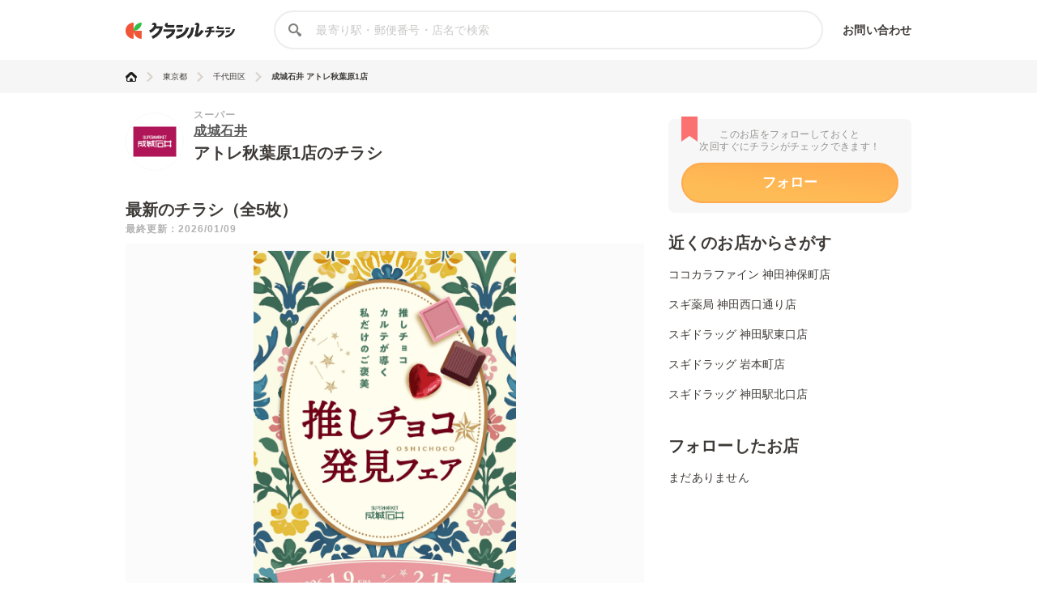

--- FILE ---
content_type: text/html; charset=utf-8
request_url: https://chirashi.kurashiru.com/stores/f7790644-8a9b-4108-8147-235cea4adc4c
body_size: 15194
content:
<!DOCTYPE html><html lang="ja"><head prefix="og: http://ogp.me/ns# fb: http://ogp.me/ns/fb# article: http://ogp.me/ns/article#"><meta name="csrf-param" content="authenticity_token" />
<meta name="csrf-token" content="W5WQytljUWi/h3o/VTo3wYjvL+uYLbrKpUGLYuJ1/BM5WnNUTKKpi5mvpxmQgcKEw4qHZxpg/Ig/pKI0Ny9hyg==" /><title>成城石井 アトレ秋葉原1店の最新チラシ・セール情報 | クラシルチラシ</title><meta content="IE=edge" http-equiv="X-UA-Compatible" /><meta charset="utf-8" /><meta content="width=device-width,initial-scale=1.0,minimum-scale=1.0,maximum-scale=1.0,user-scalable=no" name="viewport" /><meta content="成城石井 アトレ秋葉原1店の営業時間や店舗情報から、見逃せないチラシ、セール、クーポン、キャンペーン情報をクラシルチラシで簡単チェック！" name="description" /><meta content="特価,セール,バーゲン,チラシ,クーポン,節約,買い物,スーパー,レシピ,簡単,料理,recipe" name="keywords" /><meta content="#c6b363" name="theme-color" /><link href="https://chirashi.kurashiru.com/stores/f7790644-8a9b-4108-8147-235cea4adc4c" rel="canonical" /><meta content="" property="fb:app_id" /><meta content="website" property="og:type" /><meta content="成城石井 アトレ秋葉原1店の最新チラシ・セール情報" property="og:title" /><meta content="成城石井 アトレ秋葉原1店の営業時間や店舗情報から、見逃せないチラシ、セール、クーポン、キャンペーン情報をクラシルチラシで簡単チェック！" property="og:description" /><meta content="クラシルチラシ" property="og:site_name" /><meta content="https://chirashi.kurashiru.com/stores/f7790644-8a9b-4108-8147-235cea4adc4c" property="og:url" /><meta content="//assets.kurashiru.com/production/assets/chirashiru/ogp-c84f7b2facfcf3f5086256cb49a2c8c4fe4599995996829613fa5d2fc6069732.png" property="og:image" /><meta content="//assets.kurashiru.com/production/assets/chirashiru/ogp-c84f7b2facfcf3f5086256cb49a2c8c4fe4599995996829613fa5d2fc6069732.png" property="og:image:secure_url" /><meta content="image/jpg" property="og:image:type" /><meta content="//assets.kurashiru.com/production/assets/chirashiru/ogp-c84f7b2facfcf3f5086256cb49a2c8c4fe4599995996829613fa5d2fc6069732.png" name="twitter:image" /><meta content="" property="article:publisher" /><meta content="summary_large_image" name="twitter:card" /><meta content="" name="twitter:site" /><meta content="" name="twitter:creator" /><meta content="" name="twitter:domain" /><link href="//assets.kurashiru.com/production/assets/chirashiru/apple-touch-icon-a4ee1d18a0d33f5b3991f2f077579974bb8aacd9d479f04fa55345271e07be1a.png" rel="apple-touch-icon" /><link href="//assets.kurashiru.com/production/assets/favicon-287a134e97491148b8ee3d3ef09a9bb33dafb63d40e60a34937b21af0a10e57a.ico" rel="shortcut icon" /><link href="/osd.xml" rel="search" title="クラシルチラシ 店舗" type="application/opensearchdescription+xml" /><meta content="" name="google-site-verification" /><meta content="" name="p:domain_verify" /><meta content="index,follow" name="robots" /><script src="//assets.kurashiru.com/production/chirashi/packs/application-3e38810716b041b10f8e.js"></script><link rel="stylesheet" media="all" href="//assets.kurashiru.com/production/chirashi/packs/application-daa40344066bf4372dc5.css" /><link rel="stylesheet" media="all" href="//assets.kurashiru.com/production/assets/chirashiru/application-91a5c89970cbd3c5eeeefae8e90eb382008ce79ae9bdbdc2adbe47529fcbb1ad.css" /><script async="true" src="https://www.googletagmanager.com/gtag/js?id=G-EHP8SKJ0MY"></script><script>window.dataLayer = window.dataLayer || [];
function gtag(){dataLayer.push(arguments);}
gtag('js', new Date());

gtag('config', 'UA-51114517-40', {
  custom_map: { dimension1: "brand_id" },
  brand_id: "10"
});

gtag('config', 'G-EHP8SKJ0MY');</script><script type="text/javascript">window.pbjs = window.pbjs || {};
window.pbjs.que = window.pbjs.que || [];</script><script async="async" src="https://flux-cdn.com/client/00004/chirashi_kurashiru_01432.min.js"></script><script type="text/javascript">window.googletag = window.googletag || {};
window.googletag.cmd = window.googletag.cmd || [];</script><script async="async" src="https://securepubads.g.doubleclick.net/tag/js/gpt.js"></script><script type="text/javascript">window.fluxtag = {
  readyBids: {
    prebid: false,
    amazon: false,
    google: false
  },
  failSafeTimeout: 3e3,
  isFn: function isFn(object) {
    var _t = 'Function';
    var toString = Object.prototype.toString;
    return toString.call(object) === '[object ' + _t + ']';
  },
  launchAdServer: function() {
    if (!fluxtag.readyBids.prebid || !fluxtag.readyBids.amazon) {
      return;
    }
    fluxtag.requestAdServer();
  },
  requestAdServer: function() {
    if (!fluxtag.readyBids.google) {
      fluxtag.readyBids.google = true;
      googletag.cmd.push(function () {
        if (!!(pbjs.setTargetingForGPTAsync) && fluxtag.isFn(pbjs.setTargetingForGPTAsync)) {
          pbjs.que.push(function () {
            pbjs.setTargetingForGPTAsync();
          });
        }
        googletag.pubads().refresh();
      });
    }
  }
};</script><script type="text/javascript">setTimeout(function() {
  fluxtag.requestAdServer();
}, fluxtag.failSafeTimeout);</script><script type="text/javascript">! function (a9, a, p, s, t, A, g) {
  if (a[a9]) return;

  function q(c, r) {
    a[a9]._Q.push([c, r])
  }
  a[a9] = {
    init: function () {
      q("i", arguments)
    },
    fetchBids: function () {
      q("f", arguments)
    },
    setDisplayBids: function () {},
    targetingKeys: function () {
      return []
    },
    _Q: []
  };
  A = p.createElement(s);
  A.async = !0;
  A.src = t;
  g = p.getElementsByTagName(s)[0];
  g.parentNode.insertBefore(A, g)
}("apstag", window, document, "script", "//c.amazon-adsystem.com/aax2/apstag.js");
apstag.init({
  pubID: '3910',
  adServer: 'googletag',
  bidTimeout: 2e3
});
apstag.fetchBids({
  slots: [{
      slotID: 'div-gpt-ad-1685344275244-0',
      slotName: '/67340404/p_reward_stores_side_rectangle_300x250_1',
      sizes: [[300, 250], [320, 180], [336, 280], [180, 150], [300, 100], [320, 50]],
    },
{
      slotID: 'div-gpt-ad-1685345693872-0',
      slotName: '/67340404/p_reward_stores_side_rectangle_300x250_2',
      sizes: [[300, 250], [320, 180], [336, 280], [180, 150], [300, 100], [320, 50]],
    },
{
      slotID: 'div-gpt-ad-1687762698394-0',
      slotName: '/67340404/p_reward_overlay_728x90_970x90_1x1',
      sizes: [[970, 90], [728, 90], [1, 1]],
    }]
}, function (bids) {
  googletag.cmd.push(function () {
    apstag.setDisplayBids();
    fluxtag.readyBids.amazon = true;
    fluxtag.launchAdServer();
  });
});</script><script type="text/javascript">googletag.cmd.push(function() {
  googletag.defineSlot('/67340404/p_reward_stores_side_rectangle_300x250_1', [[300, 250], [320, 180], [336, 280], [180, 150], [300, 100], [320, 50]], 'div-gpt-ad-1685344275244-0').addService(googletag.pubads());
googletag.defineSlot('/67340404/p_reward_stores_side_rectangle_300x250_2', [[300, 250], [320, 180], [336, 280], [180, 150], [300, 100], [320, 50]], 'div-gpt-ad-1685345693872-0').addService(googletag.pubads());
  googletag.defineSlot('/67340404/p_reward_overlay_728x90_970x90_1x1', [[970, 90], [728, 90], [1, 1]], 'div-gpt-ad-1687762698394-0').addService(googletag.pubads());
  googletag.pubads().enableSingleRequest();
  googletag.pubads().disableInitialLoad();
  googletag.pubads().collapseEmptyDivs(true);
  googletag.enableServices();

  // Fluxタグの呼び出し
  if (!!(window.pbFlux) && !!(window.pbFlux.prebidBidder) && fluxtag.isFn(window.pbFlux.prebidBidder)) {
    pbjs.que.push(function () {
      window.pbFlux.prebidBidder();
    });
  } else {
    fluxtag.readyBids.prebid = true;
    fluxtag.launchAdServer();
  }
});</script></head><body><header class="Header "><div class="Header-inner"><div class="Header-logo"><a href="https://chirashi.kurashiru.com/"><img src="//assets.kurashiru.com/production/assets/chirashiru/chirashiru_logo-b1e45269b9e965c959d81d63256db1ce0bb8a6bda983e29a0d4bb585becb3a38.png" /></a></div><form class="Header-search" action="https://chirashi.kurashiru.com/search" accept-charset="UTF-8" method="get"><input name="utf8" type="hidden" value="&#x2713;" autocomplete="off" /><img class="Header-searchIcon" src="//assets.kurashiru.com/production/assets/chirashiru/icon/search-9b40c7890cfe49e44fafd934a18718ee89c55ce352175be57a1408ea484dfa7b.svg" /><input type="text" name="query" id="query" value="" class="Header-searchInput" placeholder="最寄り駅・郵便番号・店名で検索" /><div class="Header-items"><a rel="nofollow" target="_blank" class="Header-item" href="https://docs.google.com/forms/d/e/1FAIpQLSeFGrJHchkLRwxuUnIwAo1ujR48NH7bHsREeLwChPaHut7Iww/viewform">お問い合わせ</a></div></form></div></header><div class="desktop" id="wrapper"><div class="Breadcrumbs" itemscope="" itemtype="http://schema.org/BreadcrumbList"><div class="Breadcrumbs-inner "><ul class="Breadcrumbs-list"><li class="Breadcrumbs-listItem" itemprop="itemListElement" itemscope="itemscope" itemtype="https://schema.org/ListItem"><a class="Breadcrumbs-listItemLink" itemprop="item" href="/"><img itemprop="name" alt="トップ" src="//assets.kurashiru.com/production/assets/chirashiru/icon/home-764f6cf7b92d7a28021dbc590ab9dcaef87d4d860f0ffb1ec0b5392edb7c1ba8.svg" /></a><img class="Breadcrumbs-arrowRight" src="//assets.kurashiru.com/production/assets/chirashiru/icon/arrow-right-0fb3ffbfcd20f3b672fe45c6bd4fd41bd3292092c68dfd763cb59d9ea4b3de28.svg" /><meta content="1" itemprop="position" /></li><li class="Breadcrumbs-listItem" itemprop="itemListElement" itemscope="itemscope" itemtype="https://schema.org/ListItem"><a class="Breadcrumbs-listItemLink" itemprop="item" href="/areas/13"><span itemprop="name">東京都</span></a><meta content="2" itemprop="position" /><img class="Breadcrumbs-arrowRight" src="//assets.kurashiru.com/production/assets/chirashiru/icon/arrow-right-0fb3ffbfcd20f3b672fe45c6bd4fd41bd3292092c68dfd763cb59d9ea4b3de28.svg" /></li><li class="Breadcrumbs-listItem" itemprop="itemListElement" itemscope="itemscope" itemtype="https://schema.org/ListItem"><a class="Breadcrumbs-listItemLink" itemprop="item" href="/areas/13/655"><span itemprop="name">千代田区</span></a><meta content="3" itemprop="position" /><img class="Breadcrumbs-arrowRight" src="//assets.kurashiru.com/production/assets/chirashiru/icon/arrow-right-0fb3ffbfcd20f3b672fe45c6bd4fd41bd3292092c68dfd763cb59d9ea4b3de28.svg" /></li><li class="Breadcrumbs-listItem" itemprop="itemListElement" itemscope="itemscope" itemtype="https://schema.org/ListItem"><a class="Breadcrumbs-listItemLink is-last" itemprop="item" href="/stores/f7790644-8a9b-4108-8147-235cea4adc4c"><span itemprop="name">成城石井 アトレ秋葉原1店</span></a><meta content="4" itemprop="position" /></li></ul></div></div><div class="Modal ViewOnSpModal"><div class="Modal-body ViewOnSpModal-body"><img class="ViewOnSpModal-image" src="//assets.kurashiru.com/production/assets/chirashiru/submit_sp-5c138be54027172cc1a34c78bb36b7a543c481f0d04e1d8ec16c040b0d2cea6e.png" /><div class="ViewOnSpModal-description">いま登録したお店をスマホに引き継ぐには、下記が必要です。</div><div class="ViewOnSpModal-contents"><div class="ViewOnSpModal-contentsItem ViewOnSpModal-contentsItem--qr"><div class="ViewOnSpModal-contentsItemTitle">QRコードを読み取る</div><div class="ViewOnSpModal-contentsItemQr"><img class="ViewOnSpModal-qrImage" /></div></div><div class="ViewOnSpModal-contentsItem ViewOnSpModal-contentsItem--email"><div class="ViewOnSpModal-contentsItemTitle">自分宛てにメールを送る</div><input class="ViewOnSpModal-contentsItemInput" placeholder="メールアドレス" /><div class="ContentsItemEmail"><div class="ViewOnSpModal-caution"><a target="blank" href="https://www.kurashiru.com/service_policy">利用規約</a>および<a target="blank" href="https://www.kurashiru.com/privacy_policy">プライバシーポリシー</a>にご同意の上で送信ください</div><div class="ViewOnSpModal-button SendFavoriteEmailButton"><div class="Button is-primary is-medium is-disabled ">メールを送る</div></div></div></div></div><div class="Modal-close"><img src="//assets.kurashiru.com/production/assets/chirashiru/icon/modal-close-afb1ce40b1c855f2d8108b7d5ebd0fda3531fea1cfd21f2b01a53e738dad4942.svg" /></div></div></div><div class="Modal StoreFavoriteLimitModal "><div class="Modal-body StoreFavoriteLimitModal-body"><div class="StoreFavoriteLimitModal-content"><img class="StoreFavoriteLimitModal-icon" src="//assets.kurashiru.com/production/assets/chirashiru/icon/info-40ef5d56806949eaffe794779b80e952b5d8ed793177e57a600c6f06cd485802.svg" /><div class="StoreFavoriteLimitModal-title">よく行くお店に登録できる上限に到達しました。</div><div class="StoreFavoriteLimitModal-description">申し訳ありません。登録できる上限数は30件までとなっております。</div><div class="Modal-close"><img src="//assets.kurashiru.com/production/assets/chirashiru/icon/modal-close-afb1ce40b1c855f2d8108b7d5ebd0fda3531fea1cfd21f2b01a53e738dad4942.svg" /></div></div></div></div><div class="BookmarkedModal"><div class="BookmarkedModal-body"><div class="BookMarkedModal-closeButton"><svg fill="none" height="32" viewBox="0 0 32 32" width="32" xmlns="http://www.w3.org/2000/svg"><path d="M4.72998 4.74127L27.1985 27.0803" stroke="#C1C0BF" stroke-linecap="round" stroke-width="3"></path><path d="M27.1986 4.74127L4.73012 27.0803" stroke="#C1C0BF" stroke-linecap="round" stroke-width="3"></path></svg></div><svg width="77" height="85" viewBox="0 0 77 85" fill="none" xmlns="http://www.w3.org/2000/svg"><path fill-rule="evenodd" clip-rule="evenodd" d="M2.74524 47.177C1.22908 48.6931 1.22908 51.1513 2.74524 52.6674L22.9214 72.8436C22.9275 72.8497 22.9336 72.8558 22.9398 72.8619L24.6325 74.5546C26.1487 76.0708 28.6068 76.0708 30.123 74.5546L74.2547 30.4229C75.7708 28.9068 75.7708 26.4486 74.2547 24.9324L71.1896 21.8674C69.6735 20.3512 67.2153 20.3512 65.6991 21.8674L27.3777 60.1888L11.3008 44.1119C9.78463 42.5957 7.32646 42.5957 5.81031 44.1119L2.74524 47.177Z" fill="url(#paint0_linear)"/><defs><linearGradient id="paint0_linear" x1="25.0638" y1="11.7647" x2="42.9014" y2="53.086" gradientUnits="userSpaceOnUse"><stop stop-color="#FFAA4E"/><stop offset="1" stop-color="#FEBC56"/></linearGradient></defs></svg><div class="BookmarkedModal-mainText">追加しました</div><div class="BookmarkedModal-subText">ご一緒に近くのこちらの店舗も<br />フォローしませんか？</div><ul class="BookmarkedModal-stores"><li class="BookmarkedModal-store" data-brand-id="84" data-organization-id="46" data-store-id="4860" data-store-uuid="d2fcb4e8-1033-4c93-8170-af96f4b76f00"><div class="BookmarkedModal-storeLogo"><div class="CircleImage  "><img class="CircleImage-image" src="https://video.kurashiru.com/production/chirashiru_brand/logo/84/logo-kokokara.jpg" /></div></div><div class="BookmarkedModal-storeName">神田神保町店</div><div class="BookmarkedModal-registerButton">追加する</div></li><li class="BookmarkedModal-store" data-brand-id="139" data-organization-id="73" data-store-id="35794" data-store-uuid="3e65c652-d97b-4eb7-94c3-967dbb8a7fca"><div class="BookmarkedModal-storeLogo"><div class="CircleImage  "><img class="CircleImage-image" src="https://video.kurashiru.com/production/chirashiru_brand/logo/139/logo-sugi.jpg" /></div></div><div class="BookmarkedModal-storeName">神田西口通り店</div><div class="BookmarkedModal-registerButton">追加する</div></li><li class="BookmarkedModal-store" data-brand-id="147" data-organization-id="73" data-store-id="35802" data-store-uuid="26b69f57-fe7c-4442-81ac-f642f1653c35"><div class="BookmarkedModal-storeLogo"><div class="CircleImage  "><img class="CircleImage-image" src="https://video.kurashiru.com/production/chirashiru_brand/logo/147/%E3%83%AD%E3%82%B3%E3%82%99_%E3%82%B9%E3%82%AD%E3%82%99%E3%83%88%E3%82%99%E3%83%A9%E3%83%83%E3%82%AF%E3%82%99.png" /></div></div><div class="BookmarkedModal-storeName">神田駅東口店</div><div class="BookmarkedModal-registerButton">追加する</div></li></ul></div></div><div class="StoresShow-alert"><div class="StoresShow-alertMessage">対象のチラシは現在掲載されていません</div></div><div class="StoresShow" data-brand-id="10" data-leaflet-id="2746293" data-organization-id="8" data-store-id="1603"><div class="StoresShow-main"><div class="StoresShow-info"><div class="StoresShow-storeLogo"><a href="/brands/90ea9488-98a0-4250-8387-8bcff8daba7a"><div class="CircleImage StoresShow-storeLogoImage "><img class="CircleImage-image" src="https://video.kurashiru.com/production/chirashiru_brand/logo/10/logo-seijyo_ishii.jpg" /></div></a></div><div class="StoresShow-storeInfo"><h1 class="StoresShow-name"><div class="StoresShow-stationAndCategory">スーパー</div><div class="StoresShow-brandName"><a href="/brands/90ea9488-98a0-4250-8387-8bcff8daba7a">成城石井</a></div><div class="StoresShow-storeName">アトレ秋葉原1店のチラシ</div></h1><div class="StoresShow-brandSupplement"></div></div></div><h2 class="StoresShow-label">最新のチラシ（全5枚）</h2><div class="StoresShow-latestUpdatedAt">最終更新：2026/01/09</div><div class="StoresShow-leafletviewer "><ul class="StoresShow-leafletImages"><li class="StoresShow-leafletItem" data-leaflet-id="2746293"><div class="StoresShow-leafletItemCover">クリックして
このチラシを見る</div><img class="StoresShow-leafletImage is-vertical" alt="成城石井 推しチョコ  発見フェア" src="https://video.kurashiru.com/production/chirashiru_leaflet/image/2746293/compressed_%E6%8E%A8%E3%81%97%E3%83%81%E3%83%A7%E3%82%B3%E3%83%95%E3%82%A7%E3%82%A2__%E3%83%A1%E3%82%A4%E3%83%B3%E3%83%9B%E3%82%9A%E3%82%B9%E3%82%BF%E3%83%BC_A3.jpg" /></li><li class="StoresShow-leafletItem" data-leaflet-id="2736171"><div class="StoresShow-leafletItemCover">クリックして
このチラシを見る</div><img class="StoresShow-leafletImage is-vertical" alt="成城石井 【アプリ】新規ダウンロードキャンペーン" src="https://video.kurashiru.com/production/chirashiru_leaflet/image/2736171/compressed_2026%E3%82%A2%E3%83%97%E3%83%AA%E6%96%B0%E8%A6%8F%E3%83%80%E3%82%A6%E3%83%B3%E3%83%AD%E3%83%BC%E3%83%89%E3%82%AD%E3%83%A3%E3%83%B3%E3%83%9A%E3%83%BC%E3%83%B3_A3.jpg" /></li><li class="StoresShow-leafletItem" data-leaflet-id="2738754"><div class="StoresShow-leafletItemCover">クリックして
このチラシを見る</div><img class="StoresShow-leafletImage is-vertical" alt="成城石井 オードブル＆お弁当 ご予約承ります！" src="https://video.kurashiru.com/production/chirashiru_leaflet/image/2738754/compressed_202601-202605_%E9%80%9A%E5%B9%B4%E3%82%AA%E3%83%BC%E3%83%89%E3%83%96%E3%83%AB_%E3%83%9D%E3%82%B9%E3%82%BF%E3%83%BC_A3.jpg" /></li><li class="StoresShow-leafletItem" data-leaflet-id="2682929"><div class="StoresShow-leafletItemCover">クリックして
このチラシを見る</div><img class="StoresShow-leafletImage is-vertical" alt="成城石井 2026恵方巻" src="https://video.kurashiru.com/production/chirashiru_leaflet/image/2682929/compressed_2026%E6%81%B5%E6%96%B9%E5%B7%BB%E3%83%9D%E3%82%B9%E3%82%BF%E3%83%BC_A3.jpg" /></li><li class="StoresShow-leafletItem" data-leaflet-id="2662921"><div class="StoresShow-leafletItemCover">クリックして
このチラシを見る</div><img class="StoresShow-leafletImage is-vertical" alt="成城石井 モエ・エ・シャンドン プレゼントキャンペーン" src="https://video.kurashiru.com/production/chirashiru_leaflet/image/2662921/compressed_202511%E3%83%A2%E3%82%A8_%E3%82%A8_%E3%82%B7%E3%83%A3%E3%83%B3%E3%83%89%E3%83%B3%E3%82%AD%E3%83%A3%E3%83%B3%E3%83%9A%E3%83%BC%E3%83%B3_B5POP.jpg" /></li></ul></div><div class="StoresShow-leafletTitleWrapper"><h3 class="StoresShow-leafletTitle">推しチョコ  発見フェア</h3><div class="StoresShow-leafletCount">1/5</div></div><div class="StoresShow-leafletDate">2026年01月09日〜2026年02月15日まで</div><ul class="StoresShow-leafletsList"><li class="StoresShow-leafletsListItem" data-index="1" data-leaflet-id="2736171" data-store-id="1603"><img class="StoresShow-leaflet" src="https://video.kurashiru.com/production/chirashiru_leaflet/image/2736171/compressed_2026%E3%82%A2%E3%83%97%E3%83%AA%E6%96%B0%E8%A6%8F%E3%83%80%E3%82%A6%E3%83%B3%E3%83%AD%E3%83%BC%E3%83%89%E3%82%AD%E3%83%A3%E3%83%B3%E3%83%9A%E3%83%BC%E3%83%B3_A3.jpg" /></li><li class="StoresShow-leafletsListItem" data-index="2" data-leaflet-id="2738754" data-store-id="1603"><img class="StoresShow-leaflet" src="https://video.kurashiru.com/production/chirashiru_leaflet/image/2738754/compressed_202601-202605_%E9%80%9A%E5%B9%B4%E3%82%AA%E3%83%BC%E3%83%89%E3%83%96%E3%83%AB_%E3%83%9D%E3%82%B9%E3%82%BF%E3%83%BC_A3.jpg" /></li><li class="StoresShow-leafletsListItem" data-index="3" data-leaflet-id="2682929" data-store-id="1603"><img class="StoresShow-leaflet" src="https://video.kurashiru.com/production/chirashiru_leaflet/image/2682929/compressed_2026%E6%81%B5%E6%96%B9%E5%B7%BB%E3%83%9D%E3%82%B9%E3%82%BF%E3%83%BC_A3.jpg" /></li><li class="StoresShow-leafletsListItem" data-index="4" data-leaflet-id="2662921" data-store-id="1603"><img class="StoresShow-leaflet" src="https://video.kurashiru.com/production/chirashiru_leaflet/image/2662921/compressed_202511%E3%83%A2%E3%82%A8_%E3%82%A8_%E3%82%B7%E3%83%A3%E3%83%B3%E3%83%89%E3%83%B3%E3%82%AD%E3%83%A3%E3%83%B3%E3%83%9A%E3%83%BC%E3%83%B3_B5POP.jpg" /></li></ul><div class="StoresShow-products"><div class="StoresShow-productsTitle">お店からのおすすめ商品</div><ul class="StoresShow-productList"><li class="StoresShow-productItem " data-store-product-id="1591603"><a href="/stores/f7790644-8a9b-4108-8147-235cea4adc4c/products/685c21b3-e6a0-404d-9634-c89743a02c0b"><div class="StoreProductGridItem" data-product-id="1591603"><div class="StoreProductGridItem-imageAndGreatValueText"><div class="StoreProductGridItem-imageWrapper"><img class="StoreProductGridItem-image" src="https://video.kurashiru.com/production/chirashiru_store_product/image/1591603/thumbnail_4953762888521_%E3%83%95%E3%83%AC%E3%83%83%E3%82%B7%E3%83%A5%E8%8B%BA%E3%81%AE%E3%83%86%E3%82%A3%E3%83%BC%E3%82%B5%E3%83%B4%E3%82%A1%E3%83%A9%E3%83%B3%EF%BC%BF1.jpg" /></div><div class="StoreProductGridItem-values"><div class="StoreProductGridItem-greatValueText"><div class="StoreProductGridItem-greatValueText--emphasis">647</div><div class="StoreProductGridItem-greatValueText--yen"><div class="StoreProductGridItem-greatValueText--sizeTiny">税込</div><div class="StoreProductGridItem-greatValueText--sizeMiddle">円</div></div></div></div></div><div class="StoreProductGridItem-name">フレッシュ苺のティーサヴァラン</div><div class="StoreProductGridItem-quantity">1個</div><div class="StoreProductGridItem-productionCenter">成城石井自家製</div><div class="StoreProductGridItem-label"></div><div class="StoreProductGridItem-endTime">2月4日(水)まで</div></div></a></li><li class="StoresShow-productItem " data-store-product-id="1591609"><a href="/stores/f7790644-8a9b-4108-8147-235cea4adc4c/products/bbaf07fd-fda9-4ae1-b777-35b281bd1575"><div class="StoreProductGridItem" data-product-id="1591609"><div class="StoreProductGridItem-imageAndGreatValueText"><div class="StoreProductGridItem-imageWrapper"><img class="StoreProductGridItem-image" src="https://video.kurashiru.com/production/chirashiru_store_product/image/1591609/thumbnail_4953762410388_%E3%82%A2%E3%83%83%E3%83%97%E3%83%AB%E3%82%B7%E3%83%8A%E3%83%A2%E3%83%B3%E3%82%B8%E3%83%A3%E3%83%A0%EF%BC%BF1.jpg" /></div><div class="StoreProductGridItem-values"><div class="StoreProductGridItem-greatValueText"><div class="StoreProductGridItem-greatValueText--emphasis">820</div><div class="StoreProductGridItem-greatValueText--yen"><div class="StoreProductGridItem-greatValueText--sizeTiny">税込</div><div class="StoreProductGridItem-greatValueText--sizeMiddle">円</div></div></div></div></div><div class="StoreProductGridItem-name">アップルシナモンジャム</div><div class="StoreProductGridItem-quantity">270g</div><div class="StoreProductGridItem-productionCenter">成城石井</div><div class="StoreProductGridItem-label"></div><div class="StoreProductGridItem-endTime">2月4日(水)まで</div></div></a></li><li class="StoresShow-productItem " data-store-product-id="1591613"><a href="/stores/f7790644-8a9b-4108-8147-235cea4adc4c/products/f53987db-2d66-482e-8f66-30c421453327"><div class="StoreProductGridItem" data-product-id="1591613"><div class="StoreProductGridItem-imageAndGreatValueText"><div class="StoreProductGridItem-imageWrapper"><img class="StoreProductGridItem-image" src="https://video.kurashiru.com/production/chirashiru_store_product/image/1591613/thumbnail_%E6%BF%83%E5%8E%9A%E3%83%9F%E3%83%AB%E3%82%AF%E3%83%86%E3%82%A3%E3%83%BC%E3%82%B9%E3%82%B3%E3%83%BC%E3%83%B3-1.jpg" /></div><div class="StoreProductGridItem-values"><div class="StoreProductGridItem-greatValueText"><div class="StoreProductGridItem-greatValueText--emphasis">496</div><div class="StoreProductGridItem-greatValueText--yen"><div class="StoreProductGridItem-greatValueText--sizeTiny">税込</div><div class="StoreProductGridItem-greatValueText--sizeMiddle">円</div></div></div></div></div><div class="StoreProductGridItem-name">濃厚ミルクティスコーン増量</div><div class="StoreProductGridItem-quantity">6個+1個</div><div class="StoreProductGridItem-productionCenter">成城石井自家製</div><div class="StoreProductGridItem-label"></div><div class="StoreProductGridItem-endTime">2月4日(水)まで</div></div></a></li><li class="StoresShow-productItem " data-store-product-id="1591657"><a href="/stores/f7790644-8a9b-4108-8147-235cea4adc4c/products/ba64cf8e-08ef-4242-a53c-961ceb770b0e"><div class="StoreProductGridItem" data-product-id="1591657"><div class="StoreProductGridItem-imageAndGreatValueText"><div class="StoreProductGridItem-imageWrapper"><img class="StoreProductGridItem-image" src="https://video.kurashiru.com/production/chirashiru_store_product/image/1591657/thumbnail_%E6%88%90%E5%9F%8E%E7%9F%B3%E4%BA%95_%E3%83%8F%E3%82%A4%E3%82%AB%E3%82%AB%E3%82%AA%E3%82%B7%E3%83%A7%E3%82%B3%E3%83%A9%E3%81%A8%E3%82%AA%E3%83%AC%E3%83%B3%E3%82%B8%E3%83%94%E3%83%BC%E3%83%AB%E3%81%AE%E3%82%AF%E3%83%AA%E3%83%BC%E3%83%A0%E3%83%81%E3%83%BC%E3%82%BA-1.jpg" /></div><div class="StoreProductGridItem-values"><div class="StoreProductGridItem-greatValueText"><div class="StoreProductGridItem-greatValueText--emphasis">539</div><div class="StoreProductGridItem-greatValueText--yen"><div class="StoreProductGridItem-greatValueText--sizeTiny">税込</div><div class="StoreProductGridItem-greatValueText--sizeMiddle">円</div></div></div></div></div><div class="StoreProductGridItem-name">ハイカカオショコラとオレンジピール</div><div class="StoreProductGridItem-quantity">1パック</div><div class="StoreProductGridItem-productionCenter">成城石井</div><div class="StoreProductGridItem-label"></div><div class="StoreProductGridItem-endTime">2月4日(水)まで</div></div></a></li><li class="StoresShow-productItem " data-store-product-id="1591660"><a href="/stores/f7790644-8a9b-4108-8147-235cea4adc4c/products/9e95bbd8-4be3-4ad6-b5d8-fe9ab0f373f6"><div class="StoreProductGridItem" data-product-id="1591660"><div class="StoreProductGridItem-imageAndGreatValueText"><div class="StoreProductGridItem-imageWrapper"><img class="StoreProductGridItem-image" src="https://video.kurashiru.com/production/chirashiru_store_product/image/1591660/thumbnail_8000128188736%EF%BC%BF1.jpg" /></div><div class="StoreProductGridItem-values"><div class="StoreProductGridItem-greatValueText"><div class="StoreProductGridItem-greatValueText--emphasis">1639</div><div class="StoreProductGridItem-greatValueText--yen"><div class="StoreProductGridItem-greatValueText--sizeTiny">税込</div><div class="StoreProductGridItem-greatValueText--sizeMiddle">円</div></div></div></div></div><div class="StoreProductGridItem-name">ヴィア　デイ　マステッリ　ピノノワール</div><div class="StoreProductGridItem-quantity">750ml</div><div class="StoreProductGridItem-label"></div><div class="StoreProductGridItem-endTime">2月4日(水)まで</div></div></a></li><li class="StoresShow-productItem " data-store-product-id="1587125"><a href="/stores/f7790644-8a9b-4108-8147-235cea4adc4c/products/66cc9e83-6d9d-48e8-89f2-070c83eca2d9"><div class="StoreProductGridItem" data-product-id="1587125"><div class="StoreProductGridItem-imageAndGreatValueText"><div class="StoreProductGridItem-imageWrapper"><img class="StoreProductGridItem-image" src="https://video.kurashiru.com/production/chirashiru_store_product/image/1587125/thumbnail_4901870177952_%E3%83%8D%E3%82%A4%E3%83%81%E3%83%A3%E3%83%BC%E3%82%BA%E3%83%8D%E3%82%AF%E3%82%BF%E3%83%BC_%E3%82%A4%E3%83%B3%E3%83%89%E7%94%A3%E3%83%A9%E3%82%A4%E3%83%81%E3%83%8F%E3%83%8B%E3%83%BC.jpg" /></div><div class="StoreProductGridItem-values"><div class="StoreProductGridItem-greatValueText"><div class="StoreProductGridItem-greatValueText--emphasis">1178</div><div class="StoreProductGridItem-greatValueText--yen"><div class="StoreProductGridItem-greatValueText--sizeTiny">税込</div><div class="StoreProductGridItem-greatValueText--sizeMiddle">円</div></div></div></div></div><div class="StoreProductGridItem-name">インド産 ライチハニー</div><div class="StoreProductGridItem-quantity">500g</div><div class="StoreProductGridItem-productionCenter">ネイチャーズネクター</div><div class="StoreProductGridItem-label"></div><div class="StoreProductGridItem-endTime">2月1日(日)まで</div></div></a></li><li class="StoresShow-productItem hidden" data-store-product-id="1587126"><a href="/stores/f7790644-8a9b-4108-8147-235cea4adc4c/products/f5148b4b-8258-4abe-b1e3-521d0bf30e55"><div class="StoreProductGridItem" data-product-id="1587126"><div class="StoreProductGridItem-imageAndGreatValueText"><div class="StoreProductGridItem-imageWrapper"><img class="StoreProductGridItem-image" src="https://video.kurashiru.com/production/chirashiru_store_product/image/1587126/thumbnail_4901870177945_%E3%83%8D%E3%82%A4%E3%83%81%E3%83%A3%E3%83%BC%E3%82%BA%E3%83%8D%E3%82%AF%E3%82%BF%E3%83%BC_%E3%82%A4%E3%83%B3%E3%83%89%E7%94%A3%E3%82%AA%E3%83%BC%E3%82%AC%E3%83%8B%E3%83%83%E3%82%AF%E3%83%8F%E3%83%8B%E3%83%BC10.jpg" /></div><div class="StoreProductGridItem-values"><div class="StoreProductGridItem-greatValueText"><div class="StoreProductGridItem-greatValueText--emphasis">1178</div><div class="StoreProductGridItem-greatValueText--yen"><div class="StoreProductGridItem-greatValueText--sizeTiny">税込</div><div class="StoreProductGridItem-greatValueText--sizeMiddle">円</div></div></div></div></div><div class="StoreProductGridItem-name">インド産 オーガニックハニー</div><div class="StoreProductGridItem-quantity">500g</div><div class="StoreProductGridItem-productionCenter">ネイチャーズネクター</div><div class="StoreProductGridItem-label"></div><div class="StoreProductGridItem-endTime">2月1日(日)まで</div></div></a></li><li class="StoresShow-productItem hidden" data-store-product-id="1587127"><a href="/stores/f7790644-8a9b-4108-8147-235cea4adc4c/products/219040f0-721a-4374-a443-abc98181070d"><div class="StoreProductGridItem" data-product-id="1587127"><div class="StoreProductGridItem-imageAndGreatValueText"><div class="StoreProductGridItem-imageWrapper"><img class="StoreProductGridItem-image" src="https://video.kurashiru.com/production/chirashiru_store_product/image/1587127/thumbnail_4953762817262_%E4%B8%89%E9%99%B8%E7%94%A3%E9%87%91%E8%8F%AF%E3%81%95%E3%81%B0%E3%81%A5%E3%81%8F%E3%81%97.jpg" /></div><div class="StoreProductGridItem-values"><div class="StoreProductGridItem-greatValueText"><div class="StoreProductGridItem-greatValueText--emphasis">1502</div><div class="StoreProductGridItem-greatValueText--yen"><div class="StoreProductGridItem-greatValueText--sizeTiny">税込</div><div class="StoreProductGridItem-greatValueText--sizeMiddle">円</div></div></div></div></div><div class="StoreProductGridItem-name">三陸産金華さばづくし</div><div class="StoreProductGridItem-quantity">1個</div><div class="StoreProductGridItem-productionCenter">成城石井自家製</div><div class="StoreProductGridItem-label"></div><div class="StoreProductGridItem-endTime">2月1日(日)まで</div></div></a></li><li class="StoresShow-productItem hidden" data-store-product-id="1587128"><a href="/stores/f7790644-8a9b-4108-8147-235cea4adc4c/products/9c9e4614-bbb3-4f71-9972-5a3ebebced72"><div class="StoreProductGridItem" data-product-id="1587128"><div class="StoreProductGridItem-imageAndGreatValueText"><div class="StoreProductGridItem-imageWrapper"><img class="StoreProductGridItem-image" src="https://video.kurashiru.com/production/chirashiru_store_product/image/1587128/thumbnail_4953762827742_%E5%9B%BD%E7%94%A3%E8%B1%9A%E3%81%AE%E3%83%81%E3%83%BC%E3%82%BA%E3%82%AF%E3%83%AA%E3%83%BC%E3%83%A0%E3%83%9C%E3%83%AD%E3%83%8D%E3%83%BC%E3%82%BC.jpg" /></div><div class="StoreProductGridItem-values"><div class="StoreProductGridItem-greatValueText"><div class="StoreProductGridItem-greatValueText--emphasis">755</div><div class="StoreProductGridItem-greatValueText--yen"><div class="StoreProductGridItem-greatValueText--sizeTiny">税込</div><div class="StoreProductGridItem-greatValueText--sizeMiddle">円</div></div></div></div></div><div class="StoreProductGridItem-name">国産豚のチーズクリームボロネーゼ</div><div class="StoreProductGridItem-quantity">1パック</div><div class="StoreProductGridItem-productionCenter">成城石井自家製</div><div class="StoreProductGridItem-label"></div><div class="StoreProductGridItem-endTime">2月1日(日)まで</div></div></a></li><li class="StoresShow-productItem hidden" data-store-product-id="1587129"><a href="/stores/f7790644-8a9b-4108-8147-235cea4adc4c/products/d4fad558-4af0-4b0b-8d52-fb95d2f2df08"><div class="StoreProductGridItem" data-product-id="1587129"><div class="StoreProductGridItem-imageAndGreatValueText"><div class="StoreProductGridItem-imageWrapper"><img class="StoreProductGridItem-image" src="https://video.kurashiru.com/production/chirashiru_store_product/image/1587129/thumbnail_4953762899671_%E9%BB%92%E8%83%A1%E9%BA%BB%E3%81%82%E3%82%93%E3%81%B1%E3%82%93.jpg" /></div><div class="StoreProductGridItem-values"><div class="StoreProductGridItem-greatValueText"><div class="StoreProductGridItem-greatValueText--emphasis">388</div><div class="StoreProductGridItem-greatValueText--yen"><div class="StoreProductGridItem-greatValueText--sizeTiny">税込</div><div class="StoreProductGridItem-greatValueText--sizeMiddle">円</div></div></div></div></div><div class="StoreProductGridItem-name">黒胡麻あんぱん</div><div class="StoreProductGridItem-quantity">2個</div><div class="StoreProductGridItem-productionCenter">成城石井自家製 </div><div class="StoreProductGridItem-label"></div><div class="StoreProductGridItem-endTime">2月1日(日)まで</div></div></a></li><li class="StoresShow-productItem hidden" data-store-product-id="1587130"><a href="/stores/f7790644-8a9b-4108-8147-235cea4adc4c/products/ce75b20c-08d8-4a13-b155-a3249b87c245"><div class="StoreProductGridItem" data-product-id="1587130"><div class="StoreProductGridItem-imageAndGreatValueText"><div class="StoreProductGridItem-imageWrapper"><img class="StoreProductGridItem-image" src="https://video.kurashiru.com/production/chirashiru_store_product/image/1587130/thumbnail_4953762463933_m2.jpg" /></div><div class="StoreProductGridItem-values"><div class="StoreProductGridItem-greatValueText"><div class="StoreProductGridItem-greatValueText--emphasis">1049</div><div class="StoreProductGridItem-greatValueText--yen"><div class="StoreProductGridItem-greatValueText--sizeTiny">税込</div><div class="StoreProductGridItem-greatValueText--sizeMiddle">円</div></div></div></div></div><div class="StoreProductGridItem-name">紅はるかのスイートポテトパイ</div><div class="StoreProductGridItem-quantity">5個</div><div class="StoreProductGridItem-productionCenter">成城石井自家製</div><div class="StoreProductGridItem-label"></div><div class="StoreProductGridItem-endTime">2月1日(日)まで</div></div></a></li><li class="StoresShow-productItem hidden" data-store-product-id="1587131"><a href="/stores/f7790644-8a9b-4108-8147-235cea4adc4c/products/cbd04179-2832-4474-b70a-2a3220c43400"><div class="StoreProductGridItem" data-product-id="1587131"><div class="StoreProductGridItem-imageAndGreatValueText"><div class="StoreProductGridItem-imageWrapper"><img class="StoreProductGridItem-image" src="https://video.kurashiru.com/production/chirashiru_store_product/image/1587131/thumbnail_4953762444084_72__280g.jpg" /></div><div class="StoreProductGridItem-values"><div class="StoreProductGridItem-greatValueText"><div class="StoreProductGridItem-greatValueText--emphasis">2150</div><div class="StoreProductGridItem-greatValueText--yen"><div class="StoreProductGridItem-greatValueText--sizeTiny">税込</div><div class="StoreProductGridItem-greatValueText--sizeMiddle">円</div></div></div></div></div><div class="StoreProductGridItem-name">フランス産クーベルチュールカカオ７２％</div><div class="StoreProductGridItem-quantity">250ｇ</div><div class="StoreProductGridItem-productionCenter">成城石井</div><div class="StoreProductGridItem-label"></div><div class="StoreProductGridItem-endTime">2月1日(日)まで</div></div></a></li><li class="StoresShow-productItem hidden" data-store-product-id="1587132"><a href="/stores/f7790644-8a9b-4108-8147-235cea4adc4c/products/f96dfa8e-bddc-4648-8b86-a6388ef1d449"><div class="StoreProductGridItem" data-product-id="1587132"><div class="StoreProductGridItem-imageAndGreatValueText"><div class="StoreProductGridItem-imageWrapper"><img class="StoreProductGridItem-image" src="https://video.kurashiru.com/production/chirashiru_store_product/image/1587132/thumbnail_4953762460789_%E3%82%B7%E3%83%A7%E3%82%B3%E3%83%A9%E7%84%BC%E8%8F%93%E5%AD%90%E3%83%90%E3%83%83%E3%82%B0.jpg" /></div><div class="StoreProductGridItem-values"><div class="StoreProductGridItem-greatValueText"><div class="StoreProductGridItem-greatValueText--emphasis">1026</div><div class="StoreProductGridItem-greatValueText--yen"><div class="StoreProductGridItem-greatValueText--sizeTiny">税込</div><div class="StoreProductGridItem-greatValueText--sizeMiddle">円</div></div></div></div></div><div class="StoreProductGridItem-name">ショコラ焼菓子バッグ</div><div class="StoreProductGridItem-quantity">6個</div><div class="StoreProductGridItem-productionCenter">成城石井自家製</div><div class="StoreProductGridItem-label"></div><div class="StoreProductGridItem-endTime">2月1日(日)まで</div></div></a></li><li class="StoresShow-productItem hidden" data-store-product-id="1587133"><a href="/stores/f7790644-8a9b-4108-8147-235cea4adc4c/products/ec7606cb-5dbd-4c28-8a9a-c37c6fca66e4"><div class="StoreProductGridItem" data-product-id="1587133"><div class="StoreProductGridItem-imageAndGreatValueText"><div class="StoreProductGridItem-imageWrapper"><img class="StoreProductGridItem-image" src="https://video.kurashiru.com/production/chirashiru_store_product/image/1587133/thumbnail_4953762464091_%E6%88%90%E5%9F%8E%E7%9F%B3%E4%BA%95%E7%B4%A0%E6%9D%90%E3%82%92%E5%91%B3%E3%82%8F%E3%81%86%E3%82%A2%E3%83%83%E3%83%97%E3%83%AB%E3%83%86%E3%82%A3%E3%83%BC%E3%83%81%E3%83%A7%E3%82%B3%E3%83%AC%E3%83%BC%E3%83%88.jpg" /></div><div class="StoreProductGridItem-values"><div class="StoreProductGridItem-greatValueText"><div class="StoreProductGridItem-greatValueText--emphasis">1350</div><div class="StoreProductGridItem-greatValueText--yen"><div class="StoreProductGridItem-greatValueText--sizeTiny">税込</div><div class="StoreProductGridItem-greatValueText--sizeMiddle">円</div></div></div></div></div><div class="StoreProductGridItem-name">素材を味わうアップルティーチョコ</div><div class="StoreProductGridItem-quantity">180g</div><div class="StoreProductGridItem-productionCenter">成城石井</div><div class="StoreProductGridItem-label"></div><div class="StoreProductGridItem-endTime">2月1日(日)まで</div></div></a></li><li class="StoresShow-productItem hidden" data-store-product-id="1587134"><a href="/stores/f7790644-8a9b-4108-8147-235cea4adc4c/products/18817826-1e98-4f73-89cd-e5aa8166a6d6"><div class="StoreProductGridItem" data-product-id="1587134"><div class="StoreProductGridItem-imageAndGreatValueText"><div class="StoreProductGridItem-imageWrapper"><img class="StoreProductGridItem-image" src="https://video.kurashiru.com/production/chirashiru_store_product/image/1587134/thumbnail_4953762464107_%E6%88%90%E5%9F%8E%E7%9F%B3%E4%BA%95_%E7%B4%A0%E6%9D%90%E3%82%92%E5%91%B3%E3%82%8F%E3%81%86%E3%82%A2%E3%83%BC%E3%83%AB%E3%82%B0%E3%83%AC%E3%82%A4%E3%83%86%E3%82%A3%E3%83%BC%E3%83%81%E3%83%A7%E3%82%B3%E3%83%AC%E3%83%BC%E3%83%88.jpg" /></div><div class="StoreProductGridItem-values"><div class="StoreProductGridItem-greatValueText"><div class="StoreProductGridItem-greatValueText--emphasis">1350</div><div class="StoreProductGridItem-greatValueText--yen"><div class="StoreProductGridItem-greatValueText--sizeTiny">税込</div><div class="StoreProductGridItem-greatValueText--sizeMiddle">円</div></div></div></div></div><div class="StoreProductGridItem-name">素材を味わうアールグレイティーチョコ</div><div class="StoreProductGridItem-quantity">180ｇ</div><div class="StoreProductGridItem-productionCenter">成城石井</div><div class="StoreProductGridItem-label"></div><div class="StoreProductGridItem-endTime">2月1日(日)まで</div></div></a></li></ul><div class="StoresShow-displayMoreProductsButton">もっと見る</div></div><div class="StoresShow-storeDetail"><h2 class="StoresShow-storeDetailTitle">店舗情報</h2><div class="StoresShow-storeDetailContent StoresShow-storeDetailContent--name"><div class="StoresShow-storeDetailLabel">店舗名</div><div class="StoresShow-storeDetailText">成城石井 アトレ秋葉原1店</div></div><div class="StoresShow-storeDetailContent StoresShow-storeDetailContent--time"><div class="StoresShow-storeDetailLabel">営業時間</div><div class="StoresShow-storeDetailText"><div class="main">平日 8:00 - 22:30
土･日･祝 10:00 - 22:30</div></div></div><div class="StoresShow-storeDetailContent StoresShow-storeDetailContent--phone"><div class="StoresShow-storeDetailLabel">電話番号</div><div class="StoresShow-storeDetailText">03-5297-1108</div></div><div class="StoresShow-storeDetailContent StoresShow-storeDetailContent--address"><div class="StoresShow-storeDetailLabel">住所</div><div class="StoresShow-storeDetailText"><a target="_blank" href="https://www.google.com/maps/@35.698277,139.772233,18z?q=35.698277,139.772233">東京都千代田区外神田1-17-6　アトレ秋葉原1 3F</a></div></div><iframe class="StoresShow-storeDetailMap" src="https://maps.google.co.jp/maps?output=embed&amp;q=成城石井 アトレ秋葉原1店 東京都千代田区外神田1-17-6　アトレ秋葉原1 3F"></iframe><div class="StoresShow-storeDetailContent StoresShow-storeDetailContent--homepage"><div class="StoresShow-storeDetailLabel">公式サイト</div><div class="StoresShow-storeDetailText"><a target="_blank" href="https://www.seijoishii.co.jp/shop/details/51">https://www.seijoishii.co.jp/shop/details/51</a></div></div></div><div class="StoreShow-nearStores"><h2 class="StoreShow-nearStoresTitle">この店舗の近くのチラシ</h2><ul class="StoreShow-nearStoresList"><a href="/stores/2f6e464f-4bcd-4e89-a2ba-6ec3dad08a27"><li class="StoreInternalLinkListItem"><div class="StoreInternalLinkListItem-LeafletImageWrapper"><img class="StoreInternalLinkListItem-LeafletImage" src="https://video.kurashiru.com/production/chirashiru_leaflet/image/2464509/nr_1M.jpg" /></div><div class="StoreInternalLinkListItem-BrandLogo"><img class="StoreInternalLinkListItem-BrandLogoImage" src="https://video.kurashiru.com/production/chirashiru_brand/logo/922/logo-ootoya.jpg" /></div><div class="StoreInternalLinkListItem-LeafletCount">4<div class="StoreInternalLinkListItem-LeafletCountUnit">枚</div></div><div class="StoreInternalLinkListItem-Info"><div class="StoreInternalLinkListItem-Name"><div class="StoreInternalLinkListItem-BrandName">大戸屋ごはん処</div><div class="StoreInternalLinkListItem-StoreName">秋葉原駅前店</div></div><div class="StoreInternalLinkListItem-Time"><div class="StoreInternalLinkListItem-TimeIcon"><svg class="StoreInternalLinkListItem-TimeIconImage" fill="none" viewBox="0 0 12 13" xmlns="http://www.w3.org/2000/svg"><path d="M6 0.5C2.6916 0.5 0 3.1916 0 6.5C0 9.8084 2.6916 12.5 6 12.5C9.3084 12.5 12 9.8084 12 6.5C12 3.1916 9.3084 0.5 6 0.5ZM6 11.2233C3.3956 11.2233 1.27657 9.10453 1.27657 6.5C1.27657 3.89547 3.3956 1.7767 6 1.7767C8.60441 1.7767 10.7234 3.89547 10.7234 6.5C10.7234 9.10453 8.60441 11.2233 6 11.2233Z" fill="#595959"></path><path d="M9.12589 6.31472H6.42947V3.07264C6.42947 2.79982 6.20827 2.57861 5.93544 2.57861C5.66261 2.57861 5.44141 2.79982 5.44141 3.07264V6.80875C5.44141 7.08158 5.66261 7.30278 5.93544 7.30278H9.12589C9.39871 7.30278 9.61992 7.08158 9.61992 6.80875C9.61992 6.53592 9.39871 6.31472 9.12589 6.31472Z" fill="#595959"></path></svg></div><div class="StoreInternalLinkListItem-TimeText">10:00〜23:00</div></div><div class="StoreInternalLinkListItem-Address"><div class="StoreInternalLinkListItem-AddressIcon"><svg class="StoreInternalLinkListItem-AddressIconImage" fill="none" viewBox="0 0 8 9" xmlns="http://www.w3.org/2000/svg"><path d="M4.0498 0.5C2.44675 0.5 1.14258 1.79972 1.14258 3.39728C1.14258 5.37991 3.74426 8.29052 3.85503 8.41346C3.95907 8.52895 4.14072 8.52874 4.24458 8.41346C4.35534 8.29052 6.95702 5.37991 6.95702 3.39728C6.95699 1.79972 5.65284 0.5 4.0498 0.5ZM4.0498 4.85499C3.24327 4.85499 2.58712 4.20107 2.58712 3.39728C2.58712 2.5935 3.24328 1.9396 4.0498 1.9396C4.85632 1.9396 5.51247 2.59352 5.51247 3.3973C5.51247 4.20108 4.85632 4.85499 4.0498 4.85499Z" fill="#595959"></path></svg></div><div class="StoreInternalLinkListItem-AddressText">東京都千代田区外神田1-18-19「BiTO AKIBA」4階</div></div></div></li></a><a href="/stores/01a74cd8-39e3-451a-b19e-ad5b3c31148b"><li class="StoreInternalLinkListItem"><div class="StoreInternalLinkListItem-LeafletImageWrapper"><img class="StoreInternalLinkListItem-LeafletImage" src="https://video.kurashiru.com/production/chirashiru_leaflet/image/2765617/nr_260114_2.jpg" /></div><div class="StoreInternalLinkListItem-BrandLogo"><img class="StoreInternalLinkListItem-BrandLogoImage" src="https://video.kurashiru.com/production/chirashiru_brand/logo/851/AOKI_logo.jpeg" /></div><div class="StoreInternalLinkListItem-LeafletCount">6<div class="StoreInternalLinkListItem-LeafletCountUnit">枚</div></div><div class="StoreInternalLinkListItem-Info"><div class="StoreInternalLinkListItem-Name"><div class="StoreInternalLinkListItem-BrandName">AOKI</div><div class="StoreInternalLinkListItem-StoreName">秋葉原店</div></div><div class="StoreInternalLinkListItem-Time"><div class="StoreInternalLinkListItem-TimeIcon"><svg class="StoreInternalLinkListItem-TimeIconImage" fill="none" viewBox="0 0 12 13" xmlns="http://www.w3.org/2000/svg"><path d="M6 0.5C2.6916 0.5 0 3.1916 0 6.5C0 9.8084 2.6916 12.5 6 12.5C9.3084 12.5 12 9.8084 12 6.5C12 3.1916 9.3084 0.5 6 0.5ZM6 11.2233C3.3956 11.2233 1.27657 9.10453 1.27657 6.5C1.27657 3.89547 3.3956 1.7767 6 1.7767C8.60441 1.7767 10.7234 3.89547 10.7234 6.5C10.7234 9.10453 8.60441 11.2233 6 11.2233Z" fill="#595959"></path><path d="M9.12589 6.31472H6.42947V3.07264C6.42947 2.79982 6.20827 2.57861 5.93544 2.57861C5.66261 2.57861 5.44141 2.79982 5.44141 3.07264V6.80875C5.44141 7.08158 5.66261 7.30278 5.93544 7.30278H9.12589C9.39871 7.30278 9.61992 7.08158 9.61992 6.80875C9.61992 6.53592 9.39871 6.31472 9.12589 6.31472Z" fill="#595959"></path></svg></div><div class="StoreInternalLinkListItem-TimeText">10:00～20:30（営業時間が変更となる場合がございます。詳しくは公式サイト各店舗ページにてご確認ください。）</div></div><div class="StoreInternalLinkListItem-Address"><div class="StoreInternalLinkListItem-AddressIcon"><svg class="StoreInternalLinkListItem-AddressIconImage" fill="none" viewBox="0 0 8 9" xmlns="http://www.w3.org/2000/svg"><path d="M4.0498 0.5C2.44675 0.5 1.14258 1.79972 1.14258 3.39728C1.14258 5.37991 3.74426 8.29052 3.85503 8.41346C3.95907 8.52895 4.14072 8.52874 4.24458 8.41346C4.35534 8.29052 6.95702 5.37991 6.95702 3.39728C6.95699 1.79972 5.65284 0.5 4.0498 0.5ZM4.0498 4.85499C3.24327 4.85499 2.58712 4.20107 2.58712 3.39728C2.58712 2.5935 3.24328 1.9396 4.0498 1.9396C4.85632 1.9396 5.51247 2.59352 5.51247 3.3973C5.51247 4.20108 4.85632 4.85499 4.0498 4.85499Z" fill="#595959"></path></svg></div><div class="StoreInternalLinkListItem-AddressText">東京都千代田区外神田1-13-3</div></div></div></li></a><a href="/stores/383730d1-b7a2-4da1-906e-0d98815cc6ff"><li class="StoreInternalLinkListItem"><div class="StoreInternalLinkListItem-LeafletImageWrapper"><img class="StoreInternalLinkListItem-LeafletImage" src="https://video.kurashiru.com/production/chirashiru_leaflet/image/2418505/nr_a.jpg" /></div><div class="StoreInternalLinkListItem-BrandLogo"><img class="StoreInternalLinkListItem-BrandLogoImage" src="https://video.kurashiru.com/production/chirashiru_brand/logo/510/%E3%83%AD%E3%82%B3%E3%82%99%E4%BD%9C%E6%88%90%E3%83%84%E3%83%BC%E3%83%AB.pptx.jpg" /></div><div class="StoreInternalLinkListItem-LeafletCount">40<div class="StoreInternalLinkListItem-LeafletCountUnit">枚</div></div><div class="StoreInternalLinkListItem-Info"><div class="StoreInternalLinkListItem-Name"><div class="StoreInternalLinkListItem-BrandName">EDION</div><div class="StoreInternalLinkListItem-StoreName">AKIBA</div></div><div class="StoreInternalLinkListItem-Time"><div class="StoreInternalLinkListItem-TimeIcon"><svg class="StoreInternalLinkListItem-TimeIconImage" fill="none" viewBox="0 0 12 13" xmlns="http://www.w3.org/2000/svg"><path d="M6 0.5C2.6916 0.5 0 3.1916 0 6.5C0 9.8084 2.6916 12.5 6 12.5C9.3084 12.5 12 9.8084 12 6.5C12 3.1916 9.3084 0.5 6 0.5ZM6 11.2233C3.3956 11.2233 1.27657 9.10453 1.27657 6.5C1.27657 3.89547 3.3956 1.7767 6 1.7767C8.60441 1.7767 10.7234 3.89547 10.7234 6.5C10.7234 9.10453 8.60441 11.2233 6 11.2233Z" fill="#595959"></path><path d="M9.12589 6.31472H6.42947V3.07264C6.42947 2.79982 6.20827 2.57861 5.93544 2.57861C5.66261 2.57861 5.44141 2.79982 5.44141 3.07264V6.80875C5.44141 7.08158 5.66261 7.30278 5.93544 7.30278H9.12589C9.39871 7.30278 9.61992 7.08158 9.61992 6.80875C9.61992 6.53592 9.39871 6.31472 9.12589 6.31472Z" fill="#595959"></path></svg></div><div class="StoreInternalLinkListItem-TimeText">営業時間はエディオンの店舗情報ページにて最新情報をご確認ください。</div></div><div class="StoreInternalLinkListItem-Address"><div class="StoreInternalLinkListItem-AddressIcon"><svg class="StoreInternalLinkListItem-AddressIconImage" fill="none" viewBox="0 0 8 9" xmlns="http://www.w3.org/2000/svg"><path d="M4.0498 0.5C2.44675 0.5 1.14258 1.79972 1.14258 3.39728C1.14258 5.37991 3.74426 8.29052 3.85503 8.41346C3.95907 8.52895 4.14072 8.52874 4.24458 8.41346C4.35534 8.29052 6.95702 5.37991 6.95702 3.39728C6.95699 1.79972 5.65284 0.5 4.0498 0.5ZM4.0498 4.85499C3.24327 4.85499 2.58712 4.20107 2.58712 3.39728C2.58712 2.5935 3.24328 1.9396 4.0498 1.9396C4.85632 1.9396 5.51247 2.59352 5.51247 3.3973C5.51247 4.20108 4.85632 4.85499 4.0498 4.85499Z" fill="#595959"></path></svg></div><div class="StoreInternalLinkListItem-AddressText">東京都千代田区外神田1-2-9</div></div></div></li></a><a href="/stores/6f60e1c8-6a9f-4bd5-8a01-6cbc1db9cf41"><li class="StoreInternalLinkListItem"><div class="StoreInternalLinkListItem-LeafletImageWrapper"><img class="StoreInternalLinkListItem-LeafletImage" src="https://video.kurashiru.com/production/chirashiru_leaflet/image/2718145/nr_2601_SUGI_hairset_web.jpg" /></div><div class="StoreInternalLinkListItem-BrandLogo"><img class="StoreInternalLinkListItem-BrandLogoImage" src="https://video.kurashiru.com/production/chirashiru_brand/logo/147/%E3%83%AD%E3%82%B3%E3%82%99_%E3%82%B9%E3%82%AD%E3%82%99%E3%83%88%E3%82%99%E3%83%A9%E3%83%83%E3%82%AF%E3%82%99.png" /></div><div class="StoreInternalLinkListItem-LeafletCount">1<div class="StoreInternalLinkListItem-LeafletCountUnit">枚</div></div><div class="StoreInternalLinkListItem-Info"><div class="StoreInternalLinkListItem-Name"><div class="StoreInternalLinkListItem-BrandName">スギドラッグ</div><div class="StoreInternalLinkListItem-StoreName">神田淡路町店</div></div><div class="StoreInternalLinkListItem-Time"><div class="StoreInternalLinkListItem-TimeIcon"><svg class="StoreInternalLinkListItem-TimeIconImage" fill="none" viewBox="0 0 12 13" xmlns="http://www.w3.org/2000/svg"><path d="M6 0.5C2.6916 0.5 0 3.1916 0 6.5C0 9.8084 2.6916 12.5 6 12.5C9.3084 12.5 12 9.8084 12 6.5C12 3.1916 9.3084 0.5 6 0.5ZM6 11.2233C3.3956 11.2233 1.27657 9.10453 1.27657 6.5C1.27657 3.89547 3.3956 1.7767 6 1.7767C8.60441 1.7767 10.7234 3.89547 10.7234 6.5C10.7234 9.10453 8.60441 11.2233 6 11.2233Z" fill="#595959"></path><path d="M9.12589 6.31472H6.42947V3.07264C6.42947 2.79982 6.20827 2.57861 5.93544 2.57861C5.66261 2.57861 5.44141 2.79982 5.44141 3.07264V6.80875C5.44141 7.08158 5.66261 7.30278 5.93544 7.30278H9.12589C9.39871 7.30278 9.61992 7.08158 9.61992 6.80875C9.61992 6.53592 9.39871 6.31472 9.12589 6.31472Z" fill="#595959"></path></svg></div><div class="StoreInternalLinkListItem-TimeText">店舗HPをご確認ください</div></div><div class="StoreInternalLinkListItem-Address"><div class="StoreInternalLinkListItem-AddressIcon"><svg class="StoreInternalLinkListItem-AddressIconImage" fill="none" viewBox="0 0 8 9" xmlns="http://www.w3.org/2000/svg"><path d="M4.0498 0.5C2.44675 0.5 1.14258 1.79972 1.14258 3.39728C1.14258 5.37991 3.74426 8.29052 3.85503 8.41346C3.95907 8.52895 4.14072 8.52874 4.24458 8.41346C4.35534 8.29052 6.95702 5.37991 6.95702 3.39728C6.95699 1.79972 5.65284 0.5 4.0498 0.5ZM4.0498 4.85499C3.24327 4.85499 2.58712 4.20107 2.58712 3.39728C2.58712 2.5935 3.24328 1.9396 4.0498 1.9396C4.85632 1.9396 5.51247 2.59352 5.51247 3.3973C5.51247 4.20108 4.85632 4.85499 4.0498 4.85499Z" fill="#595959"></path></svg></div><div class="StoreInternalLinkListItem-AddressText">東京都千代田区神田淡路町一丁目2番3号　損保ジャパン神田淡路町ビル1階</div></div></div></li></a><a href="/stores/46f06bb7-53d2-4e38-ae6d-c684c188507d"><li class="StoreInternalLinkListItem"><div class="StoreInternalLinkListItem-LeafletImageWrapper"><img class="StoreInternalLinkListItem-LeafletImage" src="https://video.kurashiru.com/production/chirashiru_leaflet/image/2718145/nr_2601_SUGI_hairset_web.jpg" /></div><div class="StoreInternalLinkListItem-BrandLogo"><img class="StoreInternalLinkListItem-BrandLogoImage" src="https://video.kurashiru.com/production/chirashiru_brand/logo/147/%E3%83%AD%E3%82%B3%E3%82%99_%E3%82%B9%E3%82%AD%E3%82%99%E3%83%88%E3%82%99%E3%83%A9%E3%83%83%E3%82%AF%E3%82%99.png" /></div><div class="StoreInternalLinkListItem-LeafletCount">1<div class="StoreInternalLinkListItem-LeafletCountUnit">枚</div></div><div class="StoreInternalLinkListItem-Info"><div class="StoreInternalLinkListItem-Name"><div class="StoreInternalLinkListItem-BrandName">スギドラッグ</div><div class="StoreInternalLinkListItem-StoreName">神田駅北口店</div></div><div class="StoreInternalLinkListItem-Time"><div class="StoreInternalLinkListItem-TimeIcon"><svg class="StoreInternalLinkListItem-TimeIconImage" fill="none" viewBox="0 0 12 13" xmlns="http://www.w3.org/2000/svg"><path d="M6 0.5C2.6916 0.5 0 3.1916 0 6.5C0 9.8084 2.6916 12.5 6 12.5C9.3084 12.5 12 9.8084 12 6.5C12 3.1916 9.3084 0.5 6 0.5ZM6 11.2233C3.3956 11.2233 1.27657 9.10453 1.27657 6.5C1.27657 3.89547 3.3956 1.7767 6 1.7767C8.60441 1.7767 10.7234 3.89547 10.7234 6.5C10.7234 9.10453 8.60441 11.2233 6 11.2233Z" fill="#595959"></path><path d="M9.12589 6.31472H6.42947V3.07264C6.42947 2.79982 6.20827 2.57861 5.93544 2.57861C5.66261 2.57861 5.44141 2.79982 5.44141 3.07264V6.80875C5.44141 7.08158 5.66261 7.30278 5.93544 7.30278H9.12589C9.39871 7.30278 9.61992 7.08158 9.61992 6.80875C9.61992 6.53592 9.39871 6.31472 9.12589 6.31472Z" fill="#595959"></path></svg></div><div class="StoreInternalLinkListItem-TimeText">店舗HPをご確認ください</div></div><div class="StoreInternalLinkListItem-Address"><div class="StoreInternalLinkListItem-AddressIcon"><svg class="StoreInternalLinkListItem-AddressIconImage" fill="none" viewBox="0 0 8 9" xmlns="http://www.w3.org/2000/svg"><path d="M4.0498 0.5C2.44675 0.5 1.14258 1.79972 1.14258 3.39728C1.14258 5.37991 3.74426 8.29052 3.85503 8.41346C3.95907 8.52895 4.14072 8.52874 4.24458 8.41346C4.35534 8.29052 6.95702 5.37991 6.95702 3.39728C6.95699 1.79972 5.65284 0.5 4.0498 0.5ZM4.0498 4.85499C3.24327 4.85499 2.58712 4.20107 2.58712 3.39728C2.58712 2.5935 3.24328 1.9396 4.0498 1.9396C4.85632 1.9396 5.51247 2.59352 5.51247 3.3973C5.51247 4.20108 4.85632 4.85499 4.0498 4.85499Z" fill="#595959"></path></svg></div><div class="StoreInternalLinkListItem-AddressText">東京都千代田区神田鍛冶町三丁目3番12号　神田鍛冶町千歳ビル1階</div></div></div></li></a><a href="/stores/785465a2-882f-452e-b5e9-57510a75b80e"><li class="StoreInternalLinkListItem"><div class="StoreInternalLinkListItem-LeafletImageWrapper"><img class="StoreInternalLinkListItem-LeafletImage" src="https://video.kurashiru.com/production/chirashiru_leaflet/image/2662921/202511%E3%83%A2%E3%82%A8_%E3%82%A8_%E3%82%B7%E3%83%A3%E3%83%B3%E3%83%89%E3%83%B3%E3%82%AD%E3%83%A3%E3%83%B3%E3%83%9A%E3%83%BC%E3%83%B3_B5POP.jpg" /></div><div class="StoreInternalLinkListItem-BrandLogo"><img class="StoreInternalLinkListItem-BrandLogoImage" src="https://video.kurashiru.com/production/chirashiru_brand/logo/10/logo-seijyo_ishii.jpg" /></div><div class="StoreInternalLinkListItem-LeafletCount">5<div class="StoreInternalLinkListItem-LeafletCountUnit">枚</div></div><div class="StoreInternalLinkListItem-Info"><div class="StoreInternalLinkListItem-Name"><div class="StoreInternalLinkListItem-BrandName">成城石井</div><div class="StoreInternalLinkListItem-StoreName">御茶ノ水ソラシティ店</div></div><div class="StoreInternalLinkListItem-Time"><div class="StoreInternalLinkListItem-TimeIcon"><svg class="StoreInternalLinkListItem-TimeIconImage" fill="none" viewBox="0 0 12 13" xmlns="http://www.w3.org/2000/svg"><path d="M6 0.5C2.6916 0.5 0 3.1916 0 6.5C0 9.8084 2.6916 12.5 6 12.5C9.3084 12.5 12 9.8084 12 6.5C12 3.1916 9.3084 0.5 6 0.5ZM6 11.2233C3.3956 11.2233 1.27657 9.10453 1.27657 6.5C1.27657 3.89547 3.3956 1.7767 6 1.7767C8.60441 1.7767 10.7234 3.89547 10.7234 6.5C10.7234 9.10453 8.60441 11.2233 6 11.2233Z" fill="#595959"></path><path d="M9.12589 6.31472H6.42947V3.07264C6.42947 2.79982 6.20827 2.57861 5.93544 2.57861C5.66261 2.57861 5.44141 2.79982 5.44141 3.07264V6.80875C5.44141 7.08158 5.66261 7.30278 5.93544 7.30278H9.12589C9.39871 7.30278 9.61992 7.08158 9.61992 6.80875C9.61992 6.53592 9.39871 6.31472 9.12589 6.31472Z" fill="#595959"></path></svg></div><div class="StoreInternalLinkListItem-TimeText">07:30-23:00</div></div><div class="StoreInternalLinkListItem-Address"><div class="StoreInternalLinkListItem-AddressIcon"><svg class="StoreInternalLinkListItem-AddressIconImage" fill="none" viewBox="0 0 8 9" xmlns="http://www.w3.org/2000/svg"><path d="M4.0498 0.5C2.44675 0.5 1.14258 1.79972 1.14258 3.39728C1.14258 5.37991 3.74426 8.29052 3.85503 8.41346C3.95907 8.52895 4.14072 8.52874 4.24458 8.41346C4.35534 8.29052 6.95702 5.37991 6.95702 3.39728C6.95699 1.79972 5.65284 0.5 4.0498 0.5ZM4.0498 4.85499C3.24327 4.85499 2.58712 4.20107 2.58712 3.39728C2.58712 2.5935 3.24328 1.9396 4.0498 1.9396C4.85632 1.9396 5.51247 2.59352 5.51247 3.3973C5.51247 4.20108 4.85632 4.85499 4.0498 4.85499Z" fill="#595959"></path></svg></div><div class="StoreInternalLinkListItem-AddressText">東京都千代田区神田駿河台4-6　御茶ノ水ソラシティB1F</div></div></div></li></a></ul></div><div class="StoreShow-nearStores"><h2 class="StoreShow-nearStoresTitle">千代田区のチラシを見る</h2><ul class="StoreShow-nearStoresList"><a href="/stores/28cc663e-08d1-4704-ab5d-af6a67350df0"><li class="StoreInternalLinkListItem"><div class="StoreInternalLinkListItem-LeafletImageWrapper"><img class="StoreInternalLinkListItem-LeafletImage" src="https://video.kurashiru.com/production/chirashiru_leaflet/image/2662921/202511%E3%83%A2%E3%82%A8_%E3%82%A8_%E3%82%B7%E3%83%A3%E3%83%B3%E3%83%89%E3%83%B3%E3%82%AD%E3%83%A3%E3%83%B3%E3%83%9A%E3%83%BC%E3%83%B3_B5POP.jpg" /></div><div class="StoreInternalLinkListItem-BrandLogo"><img class="StoreInternalLinkListItem-BrandLogoImage" src="https://video.kurashiru.com/production/chirashiru_brand/logo/10/logo-seijyo_ishii.jpg" /></div><div class="StoreInternalLinkListItem-LeafletCount">5<div class="StoreInternalLinkListItem-LeafletCountUnit">枚</div></div><div class="StoreInternalLinkListItem-Info"><div class="StoreInternalLinkListItem-Name"><div class="StoreInternalLinkListItem-BrandName">成城石井</div><div class="StoreInternalLinkListItem-StoreName">EPICERIE BONHEUR 成城石井 大手町店</div></div><div class="StoreInternalLinkListItem-Time"><div class="StoreInternalLinkListItem-TimeIcon"><svg class="StoreInternalLinkListItem-TimeIconImage" fill="none" viewBox="0 0 12 13" xmlns="http://www.w3.org/2000/svg"><path d="M6 0.5C2.6916 0.5 0 3.1916 0 6.5C0 9.8084 2.6916 12.5 6 12.5C9.3084 12.5 12 9.8084 12 6.5C12 3.1916 9.3084 0.5 6 0.5ZM6 11.2233C3.3956 11.2233 1.27657 9.10453 1.27657 6.5C1.27657 3.89547 3.3956 1.7767 6 1.7767C8.60441 1.7767 10.7234 3.89547 10.7234 6.5C10.7234 9.10453 8.60441 11.2233 6 11.2233Z" fill="#595959"></path><path d="M9.12589 6.31472H6.42947V3.07264C6.42947 2.79982 6.20827 2.57861 5.93544 2.57861C5.66261 2.57861 5.44141 2.79982 5.44141 3.07264V6.80875C5.44141 7.08158 5.66261 7.30278 5.93544 7.30278H9.12589C9.39871 7.30278 9.61992 7.08158 9.61992 6.80875C9.61992 6.53592 9.39871 6.31472 9.12589 6.31472Z" fill="#595959"></path></svg></div><div class="StoreInternalLinkListItem-TimeText">平日:07:30-23:00土•日•祝:10:00-23:00</div></div><div class="StoreInternalLinkListItem-Address"><div class="StoreInternalLinkListItem-AddressIcon"><svg class="StoreInternalLinkListItem-AddressIconImage" fill="none" viewBox="0 0 8 9" xmlns="http://www.w3.org/2000/svg"><path d="M4.0498 0.5C2.44675 0.5 1.14258 1.79972 1.14258 3.39728C1.14258 5.37991 3.74426 8.29052 3.85503 8.41346C3.95907 8.52895 4.14072 8.52874 4.24458 8.41346C4.35534 8.29052 6.95702 5.37991 6.95702 3.39728C6.95699 1.79972 5.65284 0.5 4.0498 0.5ZM4.0498 4.85499C3.24327 4.85499 2.58712 4.20107 2.58712 3.39728C2.58712 2.5935 3.24328 1.9396 4.0498 1.9396C4.85632 1.9396 5.51247 2.59352 5.51247 3.3973C5.51247 4.20108 4.85632 4.85499 4.0498 4.85499Z" fill="#595959"></path></svg></div><div class="StoreInternalLinkListItem-AddressText">東京都千代田区大手町1-5-5　大手町タワーB2F</div></div></div></li></a><a href="/stores/91ff0028-b41a-484b-86fb-024ff6f4d92f"><li class="StoreInternalLinkListItem"><div class="StoreInternalLinkListItem-LeafletImageWrapper"><img class="StoreInternalLinkListItem-LeafletImage" src="https://video.kurashiru.com/production/chirashiru_leaflet/image/2662921/202511%E3%83%A2%E3%82%A8_%E3%82%A8_%E3%82%B7%E3%83%A3%E3%83%B3%E3%83%89%E3%83%B3%E3%82%AD%E3%83%A3%E3%83%B3%E3%83%9A%E3%83%BC%E3%83%B3_B5POP.jpg" /></div><div class="StoreInternalLinkListItem-BrandLogo"><img class="StoreInternalLinkListItem-BrandLogoImage" src="https://video.kurashiru.com/production/chirashiru_brand/logo/10/logo-seijyo_ishii.jpg" /></div><div class="StoreInternalLinkListItem-LeafletCount">3<div class="StoreInternalLinkListItem-LeafletCountUnit">枚</div></div><div class="StoreInternalLinkListItem-Info"><div class="StoreInternalLinkListItem-Name"><div class="StoreInternalLinkListItem-BrandName">成城石井</div><div class="StoreInternalLinkListItem-StoreName">グランゲート東京駅店</div></div><div class="StoreInternalLinkListItem-Time"><div class="StoreInternalLinkListItem-TimeIcon"><svg class="StoreInternalLinkListItem-TimeIconImage" fill="none" viewBox="0 0 12 13" xmlns="http://www.w3.org/2000/svg"><path d="M6 0.5C2.6916 0.5 0 3.1916 0 6.5C0 9.8084 2.6916 12.5 6 12.5C9.3084 12.5 12 9.8084 12 6.5C12 3.1916 9.3084 0.5 6 0.5ZM6 11.2233C3.3956 11.2233 1.27657 9.10453 1.27657 6.5C1.27657 3.89547 3.3956 1.7767 6 1.7767C8.60441 1.7767 10.7234 3.89547 10.7234 6.5C10.7234 9.10453 8.60441 11.2233 6 11.2233Z" fill="#595959"></path><path d="M9.12589 6.31472H6.42947V3.07264C6.42947 2.79982 6.20827 2.57861 5.93544 2.57861C5.66261 2.57861 5.44141 2.79982 5.44141 3.07264V6.80875C5.44141 7.08158 5.66261 7.30278 5.93544 7.30278H9.12589C9.39871 7.30278 9.61992 7.08158 9.61992 6.80875C9.61992 6.53592 9.39871 6.31472 9.12589 6.31472Z" fill="#595959"></path></svg></div><div class="StoreInternalLinkListItem-TimeText">07:30-22:00</div></div><div class="StoreInternalLinkListItem-Address"><div class="StoreInternalLinkListItem-AddressIcon"><svg class="StoreInternalLinkListItem-AddressIconImage" fill="none" viewBox="0 0 8 9" xmlns="http://www.w3.org/2000/svg"><path d="M4.0498 0.5C2.44675 0.5 1.14258 1.79972 1.14258 3.39728C1.14258 5.37991 3.74426 8.29052 3.85503 8.41346C3.95907 8.52895 4.14072 8.52874 4.24458 8.41346C4.35534 8.29052 6.95702 5.37991 6.95702 3.39728C6.95699 1.79972 5.65284 0.5 4.0498 0.5ZM4.0498 4.85499C3.24327 4.85499 2.58712 4.20107 2.58712 3.39728C2.58712 2.5935 3.24328 1.9396 4.0498 1.9396C4.85632 1.9396 5.51247 2.59352 5.51247 3.3973C5.51247 4.20108 4.85632 4.85499 4.0498 4.85499Z" fill="#595959"></path></svg></div><div class="StoreInternalLinkListItem-AddressText">東京都千代田区丸の内1-9-1　</div></div></div></li></a><a href="/stores/8bb3c2d7-6f1b-45f3-8df6-2919084f79e7"><li class="StoreInternalLinkListItem"><div class="StoreInternalLinkListItem-LeafletImageWrapper"><img class="StoreInternalLinkListItem-LeafletImage" src="https://video.kurashiru.com/production/chirashiru_leaflet/image/2662921/202511%E3%83%A2%E3%82%A8_%E3%82%A8_%E3%82%B7%E3%83%A3%E3%83%B3%E3%83%89%E3%83%B3%E3%82%AD%E3%83%A3%E3%83%B3%E3%83%9A%E3%83%BC%E3%83%B3_B5POP.jpg" /></div><div class="StoreInternalLinkListItem-BrandLogo"><img class="StoreInternalLinkListItem-BrandLogoImage" src="https://video.kurashiru.com/production/chirashiru_brand/logo/10/logo-seijyo_ishii.jpg" /></div><div class="StoreInternalLinkListItem-LeafletCount">5<div class="StoreInternalLinkListItem-LeafletCountUnit">枚</div></div><div class="StoreInternalLinkListItem-Info"><div class="StoreInternalLinkListItem-Name"><div class="StoreInternalLinkListItem-BrandName">成城石井</div><div class="StoreInternalLinkListItem-StoreName">新丸ビル店</div></div><div class="StoreInternalLinkListItem-Time"><div class="StoreInternalLinkListItem-TimeIcon"><svg class="StoreInternalLinkListItem-TimeIconImage" fill="none" viewBox="0 0 12 13" xmlns="http://www.w3.org/2000/svg"><path d="M6 0.5C2.6916 0.5 0 3.1916 0 6.5C0 9.8084 2.6916 12.5 6 12.5C9.3084 12.5 12 9.8084 12 6.5C12 3.1916 9.3084 0.5 6 0.5ZM6 11.2233C3.3956 11.2233 1.27657 9.10453 1.27657 6.5C1.27657 3.89547 3.3956 1.7767 6 1.7767C8.60441 1.7767 10.7234 3.89547 10.7234 6.5C10.7234 9.10453 8.60441 11.2233 6 11.2233Z" fill="#595959"></path><path d="M9.12589 6.31472H6.42947V3.07264C6.42947 2.79982 6.20827 2.57861 5.93544 2.57861C5.66261 2.57861 5.44141 2.79982 5.44141 3.07264V6.80875C5.44141 7.08158 5.66261 7.30278 5.93544 7.30278H9.12589C9.39871 7.30278 9.61992 7.08158 9.61992 6.80875C9.61992 6.53592 9.39871 6.31472 9.12589 6.31472Z" fill="#595959"></path></svg></div><div class="StoreInternalLinkListItem-TimeText">平日:07:00-23:00土:10:00-22:00日•祝:10:00-21:00</div></div><div class="StoreInternalLinkListItem-Address"><div class="StoreInternalLinkListItem-AddressIcon"><svg class="StoreInternalLinkListItem-AddressIconImage" fill="none" viewBox="0 0 8 9" xmlns="http://www.w3.org/2000/svg"><path d="M4.0498 0.5C2.44675 0.5 1.14258 1.79972 1.14258 3.39728C1.14258 5.37991 3.74426 8.29052 3.85503 8.41346C3.95907 8.52895 4.14072 8.52874 4.24458 8.41346C4.35534 8.29052 6.95702 5.37991 6.95702 3.39728C6.95699 1.79972 5.65284 0.5 4.0498 0.5ZM4.0498 4.85499C3.24327 4.85499 2.58712 4.20107 2.58712 3.39728C2.58712 2.5935 3.24328 1.9396 4.0498 1.9396C4.85632 1.9396 5.51247 2.59352 5.51247 3.3973C5.51247 4.20108 4.85632 4.85499 4.0498 4.85499Z" fill="#595959"></path></svg></div><div class="StoreInternalLinkListItem-AddressText">東京都千代田区丸の内1-5-1　新丸の内ビルB1F</div></div></div></li></a><a href="/stores/9354af88-8454-4d7d-8fac-9be22b681a1e"><li class="StoreInternalLinkListItem"><div class="StoreInternalLinkListItem-LeafletImageWrapper"><img class="StoreInternalLinkListItem-LeafletImage" src="https://video.kurashiru.com/production/chirashiru_leaflet/image/2662921/202511%E3%83%A2%E3%82%A8_%E3%82%A8_%E3%82%B7%E3%83%A3%E3%83%B3%E3%83%89%E3%83%B3%E3%82%AD%E3%83%A3%E3%83%B3%E3%83%9A%E3%83%BC%E3%83%B3_B5POP.jpg" /></div><div class="StoreInternalLinkListItem-BrandLogo"><img class="StoreInternalLinkListItem-BrandLogoImage" src="https://video.kurashiru.com/production/chirashiru_brand/logo/10/logo-seijyo_ishii.jpg" /></div><div class="StoreInternalLinkListItem-LeafletCount">5<div class="StoreInternalLinkListItem-LeafletCountUnit">枚</div></div><div class="StoreInternalLinkListItem-Info"><div class="StoreInternalLinkListItem-Name"><div class="StoreInternalLinkListItem-BrandName">成城石井</div><div class="StoreInternalLinkListItem-StoreName">神保町店</div></div><div class="StoreInternalLinkListItem-Time"><div class="StoreInternalLinkListItem-TimeIcon"><svg class="StoreInternalLinkListItem-TimeIconImage" fill="none" viewBox="0 0 12 13" xmlns="http://www.w3.org/2000/svg"><path d="M6 0.5C2.6916 0.5 0 3.1916 0 6.5C0 9.8084 2.6916 12.5 6 12.5C9.3084 12.5 12 9.8084 12 6.5C12 3.1916 9.3084 0.5 6 0.5ZM6 11.2233C3.3956 11.2233 1.27657 9.10453 1.27657 6.5C1.27657 3.89547 3.3956 1.7767 6 1.7767C8.60441 1.7767 10.7234 3.89547 10.7234 6.5C10.7234 9.10453 8.60441 11.2233 6 11.2233Z" fill="#595959"></path><path d="M9.12589 6.31472H6.42947V3.07264C6.42947 2.79982 6.20827 2.57861 5.93544 2.57861C5.66261 2.57861 5.44141 2.79982 5.44141 3.07264V6.80875C5.44141 7.08158 5.66261 7.30278 5.93544 7.30278H9.12589C9.39871 7.30278 9.61992 7.08158 9.61992 6.80875C9.61992 6.53592 9.39871 6.31472 9.12589 6.31472Z" fill="#595959"></path></svg></div><div class="StoreInternalLinkListItem-TimeText">24時間営業</div></div><div class="StoreInternalLinkListItem-Address"><div class="StoreInternalLinkListItem-AddressIcon"><svg class="StoreInternalLinkListItem-AddressIconImage" fill="none" viewBox="0 0 8 9" xmlns="http://www.w3.org/2000/svg"><path d="M4.0498 0.5C2.44675 0.5 1.14258 1.79972 1.14258 3.39728C1.14258 5.37991 3.74426 8.29052 3.85503 8.41346C3.95907 8.52895 4.14072 8.52874 4.24458 8.41346C4.35534 8.29052 6.95702 5.37991 6.95702 3.39728C6.95699 1.79972 5.65284 0.5 4.0498 0.5ZM4.0498 4.85499C3.24327 4.85499 2.58712 4.20107 2.58712 3.39728C2.58712 2.5935 3.24328 1.9396 4.0498 1.9396C4.85632 1.9396 5.51247 2.59352 5.51247 3.3973C5.51247 4.20108 4.85632 4.85499 4.0498 4.85499Z" fill="#595959"></path></svg></div><div class="StoreInternalLinkListItem-AddressText">東京都千代田区神田神保町3-3　神保町SF3ビル1F</div></div></div></li></a><a href="/stores/785465a2-882f-452e-b5e9-57510a75b80e"><li class="StoreInternalLinkListItem"><div class="StoreInternalLinkListItem-LeafletImageWrapper"><img class="StoreInternalLinkListItem-LeafletImage" src="https://video.kurashiru.com/production/chirashiru_leaflet/image/2662921/202511%E3%83%A2%E3%82%A8_%E3%82%A8_%E3%82%B7%E3%83%A3%E3%83%B3%E3%83%89%E3%83%B3%E3%82%AD%E3%83%A3%E3%83%B3%E3%83%9A%E3%83%BC%E3%83%B3_B5POP.jpg" /></div><div class="StoreInternalLinkListItem-BrandLogo"><img class="StoreInternalLinkListItem-BrandLogoImage" src="https://video.kurashiru.com/production/chirashiru_brand/logo/10/logo-seijyo_ishii.jpg" /></div><div class="StoreInternalLinkListItem-LeafletCount">5<div class="StoreInternalLinkListItem-LeafletCountUnit">枚</div></div><div class="StoreInternalLinkListItem-Info"><div class="StoreInternalLinkListItem-Name"><div class="StoreInternalLinkListItem-BrandName">成城石井</div><div class="StoreInternalLinkListItem-StoreName">御茶ノ水ソラシティ店</div></div><div class="StoreInternalLinkListItem-Time"><div class="StoreInternalLinkListItem-TimeIcon"><svg class="StoreInternalLinkListItem-TimeIconImage" fill="none" viewBox="0 0 12 13" xmlns="http://www.w3.org/2000/svg"><path d="M6 0.5C2.6916 0.5 0 3.1916 0 6.5C0 9.8084 2.6916 12.5 6 12.5C9.3084 12.5 12 9.8084 12 6.5C12 3.1916 9.3084 0.5 6 0.5ZM6 11.2233C3.3956 11.2233 1.27657 9.10453 1.27657 6.5C1.27657 3.89547 3.3956 1.7767 6 1.7767C8.60441 1.7767 10.7234 3.89547 10.7234 6.5C10.7234 9.10453 8.60441 11.2233 6 11.2233Z" fill="#595959"></path><path d="M9.12589 6.31472H6.42947V3.07264C6.42947 2.79982 6.20827 2.57861 5.93544 2.57861C5.66261 2.57861 5.44141 2.79982 5.44141 3.07264V6.80875C5.44141 7.08158 5.66261 7.30278 5.93544 7.30278H9.12589C9.39871 7.30278 9.61992 7.08158 9.61992 6.80875C9.61992 6.53592 9.39871 6.31472 9.12589 6.31472Z" fill="#595959"></path></svg></div><div class="StoreInternalLinkListItem-TimeText">07:30-23:00</div></div><div class="StoreInternalLinkListItem-Address"><div class="StoreInternalLinkListItem-AddressIcon"><svg class="StoreInternalLinkListItem-AddressIconImage" fill="none" viewBox="0 0 8 9" xmlns="http://www.w3.org/2000/svg"><path d="M4.0498 0.5C2.44675 0.5 1.14258 1.79972 1.14258 3.39728C1.14258 5.37991 3.74426 8.29052 3.85503 8.41346C3.95907 8.52895 4.14072 8.52874 4.24458 8.41346C4.35534 8.29052 6.95702 5.37991 6.95702 3.39728C6.95699 1.79972 5.65284 0.5 4.0498 0.5ZM4.0498 4.85499C3.24327 4.85499 2.58712 4.20107 2.58712 3.39728C2.58712 2.5935 3.24328 1.9396 4.0498 1.9396C4.85632 1.9396 5.51247 2.59352 5.51247 3.3973C5.51247 4.20108 4.85632 4.85499 4.0498 4.85499Z" fill="#595959"></path></svg></div><div class="StoreInternalLinkListItem-AddressText">東京都千代田区神田駿河台4-6　御茶ノ水ソラシティB1F</div></div></div></li></a><a href="/stores/9d6f529a-7d90-433b-99b2-47eb3e1195b0"><li class="StoreInternalLinkListItem"><div class="StoreInternalLinkListItem-LeafletImageWrapper"><img class="StoreInternalLinkListItem-LeafletImage" src="https://video.kurashiru.com/production/chirashiru_leaflet/image/2662921/202511%E3%83%A2%E3%82%A8_%E3%82%A8_%E3%82%B7%E3%83%A3%E3%83%B3%E3%83%89%E3%83%B3%E3%82%AD%E3%83%A3%E3%83%B3%E3%83%9A%E3%83%BC%E3%83%B3_B5POP.jpg" /></div><div class="StoreInternalLinkListItem-BrandLogo"><img class="StoreInternalLinkListItem-BrandLogoImage" src="https://video.kurashiru.com/production/chirashiru_brand/logo/10/logo-seijyo_ishii.jpg" /></div><div class="StoreInternalLinkListItem-LeafletCount">5<div class="StoreInternalLinkListItem-LeafletCountUnit">枚</div></div><div class="StoreInternalLinkListItem-Info"><div class="StoreInternalLinkListItem-Name"><div class="StoreInternalLinkListItem-BrandName">成城石井</div><div class="StoreInternalLinkListItem-StoreName">飯田橋サクラテラス店</div></div><div class="StoreInternalLinkListItem-Time"><div class="StoreInternalLinkListItem-TimeIcon"><svg class="StoreInternalLinkListItem-TimeIconImage" fill="none" viewBox="0 0 12 13" xmlns="http://www.w3.org/2000/svg"><path d="M6 0.5C2.6916 0.5 0 3.1916 0 6.5C0 9.8084 2.6916 12.5 6 12.5C9.3084 12.5 12 9.8084 12 6.5C12 3.1916 9.3084 0.5 6 0.5ZM6 11.2233C3.3956 11.2233 1.27657 9.10453 1.27657 6.5C1.27657 3.89547 3.3956 1.7767 6 1.7767C8.60441 1.7767 10.7234 3.89547 10.7234 6.5C10.7234 9.10453 8.60441 11.2233 6 11.2233Z" fill="#595959"></path><path d="M9.12589 6.31472H6.42947V3.07264C6.42947 2.79982 6.20827 2.57861 5.93544 2.57861C5.66261 2.57861 5.44141 2.79982 5.44141 3.07264V6.80875C5.44141 7.08158 5.66261 7.30278 5.93544 7.30278H9.12589C9.39871 7.30278 9.61992 7.08158 9.61992 6.80875C9.61992 6.53592 9.39871 6.31472 9.12589 6.31472Z" fill="#595959"></path></svg></div><div class="StoreInternalLinkListItem-TimeText">平日:08:00-23:00土•日•祝:10:00-23:00</div></div><div class="StoreInternalLinkListItem-Address"><div class="StoreInternalLinkListItem-AddressIcon"><svg class="StoreInternalLinkListItem-AddressIconImage" fill="none" viewBox="0 0 8 9" xmlns="http://www.w3.org/2000/svg"><path d="M4.0498 0.5C2.44675 0.5 1.14258 1.79972 1.14258 3.39728C1.14258 5.37991 3.74426 8.29052 3.85503 8.41346C3.95907 8.52895 4.14072 8.52874 4.24458 8.41346C4.35534 8.29052 6.95702 5.37991 6.95702 3.39728C6.95699 1.79972 5.65284 0.5 4.0498 0.5ZM4.0498 4.85499C3.24327 4.85499 2.58712 4.20107 2.58712 3.39728C2.58712 2.5935 3.24328 1.9396 4.0498 1.9396C4.85632 1.9396 5.51247 2.59352 5.51247 3.3973C5.51247 4.20108 4.85632 4.85499 4.0498 4.85499Z" fill="#595959"></path></svg></div><div class="StoreInternalLinkListItem-AddressText">東京都千代田区富士見2-10-2　飯田橋グラン・ブルーム　サクラテラス1F</div></div></div></li></a></ul></div><a class="StoreShow-internalLinkToAll" href="/areas/13/655"><div class="Button is-dark is-small  ">すべて見る</div></a><div class="StoreShow-nearStores"><h2 class="StoreShow-nearStoresTitle">成城石井のチラシを見る</h2><ul class="StoreShow-nearStoresList"><a href="/stores/1defef33-f1cd-4827-a728-700969af6729"><li class="StoreInternalLinkListItem"><div class="StoreInternalLinkListItem-LeafletImageWrapper"><img class="StoreInternalLinkListItem-LeafletImage" src="https://video.kurashiru.com/production/chirashiru_leaflet/image/2662921/202511%E3%83%A2%E3%82%A8_%E3%82%A8_%E3%82%B7%E3%83%A3%E3%83%B3%E3%83%89%E3%83%B3%E3%82%AD%E3%83%A3%E3%83%B3%E3%83%9A%E3%83%BC%E3%83%B3_B5POP.jpg" /></div><div class="StoreInternalLinkListItem-BrandLogo"><img class="StoreInternalLinkListItem-BrandLogoImage" src="https://video.kurashiru.com/production/chirashiru_brand/logo/10/logo-seijyo_ishii.jpg" /></div><div class="StoreInternalLinkListItem-LeafletCount">6<div class="StoreInternalLinkListItem-LeafletCountUnit">枚</div></div><div class="StoreInternalLinkListItem-Info"><div class="StoreInternalLinkListItem-Name"><div class="StoreInternalLinkListItem-BrandName">成城石井</div><div class="StoreInternalLinkListItem-StoreName">麻布十番店</div></div><div class="StoreInternalLinkListItem-Time"><div class="StoreInternalLinkListItem-TimeIcon"><svg class="StoreInternalLinkListItem-TimeIconImage" fill="none" viewBox="0 0 12 13" xmlns="http://www.w3.org/2000/svg"><path d="M6 0.5C2.6916 0.5 0 3.1916 0 6.5C0 9.8084 2.6916 12.5 6 12.5C9.3084 12.5 12 9.8084 12 6.5C12 3.1916 9.3084 0.5 6 0.5ZM6 11.2233C3.3956 11.2233 1.27657 9.10453 1.27657 6.5C1.27657 3.89547 3.3956 1.7767 6 1.7767C8.60441 1.7767 10.7234 3.89547 10.7234 6.5C10.7234 9.10453 8.60441 11.2233 6 11.2233Z" fill="#595959"></path><path d="M9.12589 6.31472H6.42947V3.07264C6.42947 2.79982 6.20827 2.57861 5.93544 2.57861C5.66261 2.57861 5.44141 2.79982 5.44141 3.07264V6.80875C5.44141 7.08158 5.66261 7.30278 5.93544 7.30278H9.12589C9.39871 7.30278 9.61992 7.08158 9.61992 6.80875C9.61992 6.53592 9.39871 6.31472 9.12589 6.31472Z" fill="#595959"></path></svg></div><div class="StoreInternalLinkListItem-TimeText">24時間営業</div></div><div class="StoreInternalLinkListItem-Address"><div class="StoreInternalLinkListItem-AddressIcon"><svg class="StoreInternalLinkListItem-AddressIconImage" fill="none" viewBox="0 0 8 9" xmlns="http://www.w3.org/2000/svg"><path d="M4.0498 0.5C2.44675 0.5 1.14258 1.79972 1.14258 3.39728C1.14258 5.37991 3.74426 8.29052 3.85503 8.41346C3.95907 8.52895 4.14072 8.52874 4.24458 8.41346C4.35534 8.29052 6.95702 5.37991 6.95702 3.39728C6.95699 1.79972 5.65284 0.5 4.0498 0.5ZM4.0498 4.85499C3.24327 4.85499 2.58712 4.20107 2.58712 3.39728C2.58712 2.5935 3.24328 1.9396 4.0498 1.9396C4.85632 1.9396 5.51247 2.59352 5.51247 3.3973C5.51247 4.20108 4.85632 4.85499 4.0498 4.85499Z" fill="#595959"></path></svg></div><div class="StoreInternalLinkListItem-AddressText">東京都港区麻布十番2-2-10　麻布十番スクエア1F</div></div></div></li></a><a href="/stores/47c5b3f9-1970-430d-85bd-2b6a55ad4bb1"><li class="StoreInternalLinkListItem"><div class="StoreInternalLinkListItem-LeafletImageWrapper"><img class="StoreInternalLinkListItem-LeafletImage" src="https://video.kurashiru.com/production/chirashiru_leaflet/image/2662921/202511%E3%83%A2%E3%82%A8_%E3%82%A8_%E3%82%B7%E3%83%A3%E3%83%B3%E3%83%89%E3%83%B3%E3%82%AD%E3%83%A3%E3%83%B3%E3%83%9A%E3%83%BC%E3%83%B3_B5POP.jpg" /></div><div class="StoreInternalLinkListItem-BrandLogo"><img class="StoreInternalLinkListItem-BrandLogoImage" src="https://video.kurashiru.com/production/chirashiru_brand/logo/10/logo-seijyo_ishii.jpg" /></div><div class="StoreInternalLinkListItem-LeafletCount">5<div class="StoreInternalLinkListItem-LeafletCountUnit">枚</div></div><div class="StoreInternalLinkListItem-Info"><div class="StoreInternalLinkListItem-Name"><div class="StoreInternalLinkListItem-BrandName">成城石井</div><div class="StoreInternalLinkListItem-StoreName">アトレ大井町店</div></div><div class="StoreInternalLinkListItem-Time"><div class="StoreInternalLinkListItem-TimeIcon"><svg class="StoreInternalLinkListItem-TimeIconImage" fill="none" viewBox="0 0 12 13" xmlns="http://www.w3.org/2000/svg"><path d="M6 0.5C2.6916 0.5 0 3.1916 0 6.5C0 9.8084 2.6916 12.5 6 12.5C9.3084 12.5 12 9.8084 12 6.5C12 3.1916 9.3084 0.5 6 0.5ZM6 11.2233C3.3956 11.2233 1.27657 9.10453 1.27657 6.5C1.27657 3.89547 3.3956 1.7767 6 1.7767C8.60441 1.7767 10.7234 3.89547 10.7234 6.5C10.7234 9.10453 8.60441 11.2233 6 11.2233Z" fill="#595959"></path><path d="M9.12589 6.31472H6.42947V3.07264C6.42947 2.79982 6.20827 2.57861 5.93544 2.57861C5.66261 2.57861 5.44141 2.79982 5.44141 3.07264V6.80875C5.44141 7.08158 5.66261 7.30278 5.93544 7.30278H9.12589C9.39871 7.30278 9.61992 7.08158 9.61992 6.80875C9.61992 6.53592 9.39871 6.31472 9.12589 6.31472Z" fill="#595959"></path></svg></div><div class="StoreInternalLinkListItem-TimeText">10:00-22:30</div></div><div class="StoreInternalLinkListItem-Address"><div class="StoreInternalLinkListItem-AddressIcon"><svg class="StoreInternalLinkListItem-AddressIconImage" fill="none" viewBox="0 0 8 9" xmlns="http://www.w3.org/2000/svg"><path d="M4.0498 0.5C2.44675 0.5 1.14258 1.79972 1.14258 3.39728C1.14258 5.37991 3.74426 8.29052 3.85503 8.41346C3.95907 8.52895 4.14072 8.52874 4.24458 8.41346C4.35534 8.29052 6.95702 5.37991 6.95702 3.39728C6.95699 1.79972 5.65284 0.5 4.0498 0.5ZM4.0498 4.85499C3.24327 4.85499 2.58712 4.20107 2.58712 3.39728C2.58712 2.5935 3.24328 1.9396 4.0498 1.9396C4.85632 1.9396 5.51247 2.59352 5.51247 3.3973C5.51247 4.20108 4.85632 4.85499 4.0498 4.85499Z" fill="#595959"></path></svg></div><div class="StoreInternalLinkListItem-AddressText">東京都品川区大井1-2-1　アトレ大井町１F</div></div></div></li></a><a href="/stores/c468e45c-95ca-448d-8bb4-4512fd69eb71"><li class="StoreInternalLinkListItem"><div class="StoreInternalLinkListItem-LeafletImageWrapper"><img class="StoreInternalLinkListItem-LeafletImage" src="https://video.kurashiru.com/production/chirashiru_leaflet/image/2662921/202511%E3%83%A2%E3%82%A8_%E3%82%A8_%E3%82%B7%E3%83%A3%E3%83%B3%E3%83%89%E3%83%B3%E3%82%AD%E3%83%A3%E3%83%B3%E3%83%9A%E3%83%BC%E3%83%B3_B5POP.jpg" /></div><div class="StoreInternalLinkListItem-BrandLogo"><img class="StoreInternalLinkListItem-BrandLogoImage" src="https://video.kurashiru.com/production/chirashiru_brand/logo/10/logo-seijyo_ishii.jpg" /></div><div class="StoreInternalLinkListItem-LeafletCount">6<div class="StoreInternalLinkListItem-LeafletCountUnit">枚</div></div><div class="StoreInternalLinkListItem-Info"><div class="StoreInternalLinkListItem-Name"><div class="StoreInternalLinkListItem-BrandName">成城石井</div><div class="StoreInternalLinkListItem-StoreName">柿の木坂店</div></div><div class="StoreInternalLinkListItem-Time"><div class="StoreInternalLinkListItem-TimeIcon"><svg class="StoreInternalLinkListItem-TimeIconImage" fill="none" viewBox="0 0 12 13" xmlns="http://www.w3.org/2000/svg"><path d="M6 0.5C2.6916 0.5 0 3.1916 0 6.5C0 9.8084 2.6916 12.5 6 12.5C9.3084 12.5 12 9.8084 12 6.5C12 3.1916 9.3084 0.5 6 0.5ZM6 11.2233C3.3956 11.2233 1.27657 9.10453 1.27657 6.5C1.27657 3.89547 3.3956 1.7767 6 1.7767C8.60441 1.7767 10.7234 3.89547 10.7234 6.5C10.7234 9.10453 8.60441 11.2233 6 11.2233Z" fill="#595959"></path><path d="M9.12589 6.31472H6.42947V3.07264C6.42947 2.79982 6.20827 2.57861 5.93544 2.57861C5.66261 2.57861 5.44141 2.79982 5.44141 3.07264V6.80875C5.44141 7.08158 5.66261 7.30278 5.93544 7.30278H9.12589C9.39871 7.30278 9.61992 7.08158 9.61992 6.80875C9.61992 6.53592 9.39871 6.31472 9.12589 6.31472Z" fill="#595959"></path></svg></div><div class="StoreInternalLinkListItem-TimeText">10:00-22:30</div></div><div class="StoreInternalLinkListItem-Address"><div class="StoreInternalLinkListItem-AddressIcon"><svg class="StoreInternalLinkListItem-AddressIconImage" fill="none" viewBox="0 0 8 9" xmlns="http://www.w3.org/2000/svg"><path d="M4.0498 0.5C2.44675 0.5 1.14258 1.79972 1.14258 3.39728C1.14258 5.37991 3.74426 8.29052 3.85503 8.41346C3.95907 8.52895 4.14072 8.52874 4.24458 8.41346C4.35534 8.29052 6.95702 5.37991 6.95702 3.39728C6.95699 1.79972 5.65284 0.5 4.0498 0.5ZM4.0498 4.85499C3.24327 4.85499 2.58712 4.20107 2.58712 3.39728C2.58712 2.5935 3.24328 1.9396 4.0498 1.9396C4.85632 1.9396 5.51247 2.59352 5.51247 3.3973C5.51247 4.20108 4.85632 4.85499 4.0498 4.85499Z" fill="#595959"></path></svg></div><div class="StoreInternalLinkListItem-AddressText">東京都目黒区東が丘1-5-10　</div></div></div></li></a><a href="/stores/c352be5b-a0d8-4d73-bdeb-fad47b7cf2df"><li class="StoreInternalLinkListItem"><div class="StoreInternalLinkListItem-LeafletImageWrapper"><img class="StoreInternalLinkListItem-LeafletImage" src="https://video.kurashiru.com/production/chirashiru_leaflet/image/2662921/202511%E3%83%A2%E3%82%A8_%E3%82%A8_%E3%82%B7%E3%83%A3%E3%83%B3%E3%83%89%E3%83%B3%E3%82%AD%E3%83%A3%E3%83%B3%E3%83%9A%E3%83%BC%E3%83%B3_B5POP.jpg" /></div><div class="StoreInternalLinkListItem-BrandLogo"><img class="StoreInternalLinkListItem-BrandLogoImage" src="https://video.kurashiru.com/production/chirashiru_brand/logo/10/logo-seijyo_ishii.jpg" /></div><div class="StoreInternalLinkListItem-LeafletCount">6<div class="StoreInternalLinkListItem-LeafletCountUnit">枚</div></div><div class="StoreInternalLinkListItem-Info"><div class="StoreInternalLinkListItem-Name"><div class="StoreInternalLinkListItem-BrandName">成城石井</div><div class="StoreInternalLinkListItem-StoreName">自由が丘店</div></div><div class="StoreInternalLinkListItem-Time"><div class="StoreInternalLinkListItem-TimeIcon"><svg class="StoreInternalLinkListItem-TimeIconImage" fill="none" viewBox="0 0 12 13" xmlns="http://www.w3.org/2000/svg"><path d="M6 0.5C2.6916 0.5 0 3.1916 0 6.5C0 9.8084 2.6916 12.5 6 12.5C9.3084 12.5 12 9.8084 12 6.5C12 3.1916 9.3084 0.5 6 0.5ZM6 11.2233C3.3956 11.2233 1.27657 9.10453 1.27657 6.5C1.27657 3.89547 3.3956 1.7767 6 1.7767C8.60441 1.7767 10.7234 3.89547 10.7234 6.5C10.7234 9.10453 8.60441 11.2233 6 11.2233Z" fill="#595959"></path><path d="M9.12589 6.31472H6.42947V3.07264C6.42947 2.79982 6.20827 2.57861 5.93544 2.57861C5.66261 2.57861 5.44141 2.79982 5.44141 3.07264V6.80875C5.44141 7.08158 5.66261 7.30278 5.93544 7.30278H9.12589C9.39871 7.30278 9.61992 7.08158 9.61992 6.80875C9.61992 6.53592 9.39871 6.31472 9.12589 6.31472Z" fill="#595959"></path></svg></div><div class="StoreInternalLinkListItem-TimeText">09:00-23:00</div></div><div class="StoreInternalLinkListItem-Address"><div class="StoreInternalLinkListItem-AddressIcon"><svg class="StoreInternalLinkListItem-AddressIconImage" fill="none" viewBox="0 0 8 9" xmlns="http://www.w3.org/2000/svg"><path d="M4.0498 0.5C2.44675 0.5 1.14258 1.79972 1.14258 3.39728C1.14258 5.37991 3.74426 8.29052 3.85503 8.41346C3.95907 8.52895 4.14072 8.52874 4.24458 8.41346C4.35534 8.29052 6.95702 5.37991 6.95702 3.39728C6.95699 1.79972 5.65284 0.5 4.0498 0.5ZM4.0498 4.85499C3.24327 4.85499 2.58712 4.20107 2.58712 3.39728C2.58712 2.5935 3.24328 1.9396 4.0498 1.9396C4.85632 1.9396 5.51247 2.59352 5.51247 3.3973C5.51247 4.20108 4.85632 4.85499 4.0498 4.85499Z" fill="#595959"></path></svg></div><div class="StoreInternalLinkListItem-AddressText">東京都目黒区自由が丘2-12-17　自由が丘スポーツプラザビル1F</div></div></div></li></a><a href="/stores/d3fb4dbf-1377-451f-b271-bf1e650b34f0"><li class="StoreInternalLinkListItem"><div class="StoreInternalLinkListItem-LeafletImageWrapper"><img class="StoreInternalLinkListItem-LeafletImage" src="https://video.kurashiru.com/production/chirashiru_leaflet/image/2662921/202511%E3%83%A2%E3%82%A8_%E3%82%A8_%E3%82%B7%E3%83%A3%E3%83%B3%E3%83%89%E3%83%B3%E3%82%AD%E3%83%A3%E3%83%B3%E3%83%9A%E3%83%BC%E3%83%B3_B5POP.jpg" /></div><div class="StoreInternalLinkListItem-BrandLogo"><img class="StoreInternalLinkListItem-BrandLogoImage" src="https://video.kurashiru.com/production/chirashiru_brand/logo/10/logo-seijyo_ishii.jpg" /></div><div class="StoreInternalLinkListItem-LeafletCount">6<div class="StoreInternalLinkListItem-LeafletCountUnit">枚</div></div><div class="StoreInternalLinkListItem-Info"><div class="StoreInternalLinkListItem-Name"><div class="StoreInternalLinkListItem-BrandName">成城石井</div><div class="StoreInternalLinkListItem-StoreName">成城店</div></div><div class="StoreInternalLinkListItem-Time"><div class="StoreInternalLinkListItem-TimeIcon"><svg class="StoreInternalLinkListItem-TimeIconImage" fill="none" viewBox="0 0 12 13" xmlns="http://www.w3.org/2000/svg"><path d="M6 0.5C2.6916 0.5 0 3.1916 0 6.5C0 9.8084 2.6916 12.5 6 12.5C9.3084 12.5 12 9.8084 12 6.5C12 3.1916 9.3084 0.5 6 0.5ZM6 11.2233C3.3956 11.2233 1.27657 9.10453 1.27657 6.5C1.27657 3.89547 3.3956 1.7767 6 1.7767C8.60441 1.7767 10.7234 3.89547 10.7234 6.5C10.7234 9.10453 8.60441 11.2233 6 11.2233Z" fill="#595959"></path><path d="M9.12589 6.31472H6.42947V3.07264C6.42947 2.79982 6.20827 2.57861 5.93544 2.57861C5.66261 2.57861 5.44141 2.79982 5.44141 3.07264V6.80875C5.44141 7.08158 5.66261 7.30278 5.93544 7.30278H9.12589C9.39871 7.30278 9.61992 7.08158 9.61992 6.80875C9.61992 6.53592 9.39871 6.31472 9.12589 6.31472Z" fill="#595959"></path></svg></div><div class="StoreInternalLinkListItem-TimeText">09:30-23:00</div></div><div class="StoreInternalLinkListItem-Address"><div class="StoreInternalLinkListItem-AddressIcon"><svg class="StoreInternalLinkListItem-AddressIconImage" fill="none" viewBox="0 0 8 9" xmlns="http://www.w3.org/2000/svg"><path d="M4.0498 0.5C2.44675 0.5 1.14258 1.79972 1.14258 3.39728C1.14258 5.37991 3.74426 8.29052 3.85503 8.41346C3.95907 8.52895 4.14072 8.52874 4.24458 8.41346C4.35534 8.29052 6.95702 5.37991 6.95702 3.39728C6.95699 1.79972 5.65284 0.5 4.0498 0.5ZM4.0498 4.85499C3.24327 4.85499 2.58712 4.20107 2.58712 3.39728C2.58712 2.5935 3.24328 1.9396 4.0498 1.9396C4.85632 1.9396 5.51247 2.59352 5.51247 3.3973C5.51247 4.20108 4.85632 4.85499 4.0498 4.85499Z" fill="#595959"></path></svg></div><div class="StoreInternalLinkListItem-AddressText">東京都世田谷区成城6-11-4　</div></div></div></li></a><a href="/stores/5837a835-e477-4152-b788-d22fa48b9cf5"><li class="StoreInternalLinkListItem"><div class="StoreInternalLinkListItem-LeafletImageWrapper"><img class="StoreInternalLinkListItem-LeafletImage" src="https://video.kurashiru.com/production/chirashiru_leaflet/image/2662921/202511%E3%83%A2%E3%82%A8_%E3%82%A8_%E3%82%B7%E3%83%A3%E3%83%B3%E3%83%89%E3%83%B3%E3%82%AD%E3%83%A3%E3%83%B3%E3%83%9A%E3%83%BC%E3%83%B3_B5POP.jpg" /></div><div class="StoreInternalLinkListItem-BrandLogo"><img class="StoreInternalLinkListItem-BrandLogoImage" src="https://video.kurashiru.com/production/chirashiru_brand/logo/10/logo-seijyo_ishii.jpg" /></div><div class="StoreInternalLinkListItem-LeafletCount">6<div class="StoreInternalLinkListItem-LeafletCountUnit">枚</div></div><div class="StoreInternalLinkListItem-Info"><div class="StoreInternalLinkListItem-Name"><div class="StoreInternalLinkListItem-BrandName">成城石井</div><div class="StoreInternalLinkListItem-StoreName">東京ドームラクーア店</div></div><div class="StoreInternalLinkListItem-Time"><div class="StoreInternalLinkListItem-TimeIcon"><svg class="StoreInternalLinkListItem-TimeIconImage" fill="none" viewBox="0 0 12 13" xmlns="http://www.w3.org/2000/svg"><path d="M6 0.5C2.6916 0.5 0 3.1916 0 6.5C0 9.8084 2.6916 12.5 6 12.5C9.3084 12.5 12 9.8084 12 6.5C12 3.1916 9.3084 0.5 6 0.5ZM6 11.2233C3.3956 11.2233 1.27657 9.10453 1.27657 6.5C1.27657 3.89547 3.3956 1.7767 6 1.7767C8.60441 1.7767 10.7234 3.89547 10.7234 6.5C10.7234 9.10453 8.60441 11.2233 6 11.2233Z" fill="#595959"></path><path d="M9.12589 6.31472H6.42947V3.07264C6.42947 2.79982 6.20827 2.57861 5.93544 2.57861C5.66261 2.57861 5.44141 2.79982 5.44141 3.07264V6.80875C5.44141 7.08158 5.66261 7.30278 5.93544 7.30278H9.12589C9.39871 7.30278 9.61992 7.08158 9.61992 6.80875C9.61992 6.53592 9.39871 6.31472 9.12589 6.31472Z" fill="#595959"></path></svg></div><div class="StoreInternalLinkListItem-TimeText">平日･土･祝:10:00-23:00日:09:00-23:00</div></div><div class="StoreInternalLinkListItem-Address"><div class="StoreInternalLinkListItem-AddressIcon"><svg class="StoreInternalLinkListItem-AddressIconImage" fill="none" viewBox="0 0 8 9" xmlns="http://www.w3.org/2000/svg"><path d="M4.0498 0.5C2.44675 0.5 1.14258 1.79972 1.14258 3.39728C1.14258 5.37991 3.74426 8.29052 3.85503 8.41346C3.95907 8.52895 4.14072 8.52874 4.24458 8.41346C4.35534 8.29052 6.95702 5.37991 6.95702 3.39728C6.95699 1.79972 5.65284 0.5 4.0498 0.5ZM4.0498 4.85499C3.24327 4.85499 2.58712 4.20107 2.58712 3.39728C2.58712 2.5935 3.24328 1.9396 4.0498 1.9396C4.85632 1.9396 5.51247 2.59352 5.51247 3.3973C5.51247 4.20108 4.85632 4.85499 4.0498 4.85499Z" fill="#595959"></path></svg></div><div class="StoreInternalLinkListItem-AddressText">東京都文京区春日1-1-1　東京ドームシティラクーア1F</div></div></div></li></a></ul><a class="StoreShow-internalLinkToAll" href="/brands/90ea9488-98a0-4250-8387-8bcff8daba7a"><div class="Button is-dark is-small  ">すべて見る</div></a></div></div><aside class="StoresShow-aside"><div class="StoresShow-register"><svg class="StoresShow-registerIcon" fill="none" height="31" viewBox="0 0 20 31" width="20" xmlns="http://www.w3.org/2000/svg"><path d="M0 0H20V31L10 24L0 31V0Z" fill="#FB7070"></path></svg><div class="StoresShow-registerText">このお店をフォローしておくと<br />次回すぐにチラシがチェックできます！</div><div class="StoresShow-favoriteButton" data-position="top" data-store-uuid="f7790644-8a9b-4108-8147-235cea4adc4c"><div class="StoreRegisterButton is- is-large "><div class="StoreRegisterButton-text">フォロー</div></div></div></div><div class="StoresShow-asideSection"><h2 class="StoresShow-asideSectionTitle">近くのお店からさがす</h2><div class="StoresShow-asideStoreList"><div class="StoresShow-asideStoreItem"><a class="StoresShow-asideStoreItemLink" href="/stores/d2fcb4e8-1033-4c93-8170-af96f4b76f00">ココカラファイン 神田神保町店</a></div><div class="StoresShow-asideStoreItem"><a class="StoresShow-asideStoreItemLink" href="/stores/3e65c652-d97b-4eb7-94c3-967dbb8a7fca">スギ薬局 神田西口通り店</a></div><div class="StoresShow-asideStoreItem"><a class="StoresShow-asideStoreItemLink" href="/stores/26b69f57-fe7c-4442-81ac-f642f1653c35">スギドラッグ 神田駅東口店</a></div><div class="StoresShow-asideStoreItem"><a class="StoresShow-asideStoreItemLink" href="/stores/9542213d-0209-4fc8-af51-85f21d0c2e83">スギドラッグ 岩本町店</a></div><div class="StoresShow-asideStoreItem"><a class="StoresShow-asideStoreItemLink" href="/stores/46f06bb7-53d2-4e38-ae6d-c684c188507d">スギドラッグ 神田駅北口店</a></div></div></div><div class="AsideFavoriteStore"><h2 class="AsideFavoriteStore-sectionTitle">フォローしたお店</h2><div class="AsideFavoriteStore-empty">まだありません</div></div><div class="StoresShow-rectangleAds"><div class="AdsRectangleWrapper"><div class="AdsBody" data-tf-options="{}" style="background-color: #fff;"><div id="div-gpt-ad-1685344275244-0"><script>googletag.cmd.push(function() { googletag.display('div-gpt-ad-1685344275244-0'); });</script></div></div></div></div><div class="StoresShow-rectangleAds"><div class="AdsRectangleWrapper"><div class="AdsBody" data-tf-options="{}" style="background-color: #fff;"><div id="div-gpt-ad-1685345693872-0"><script>googletag.cmd.push(function() { googletag.display('div-gpt-ad-1685345693872-0'); });</script></div></div></div></div></aside><div class="StoresShow-floatingButton "><div class="FloatingButton">スマホで
このお店の
チラシを見る</div></div></div><script src="//assets.kurashiru.com/production/chirashi/packs/desktop/stores/show/app-37256708bab6240acbc3.js"></script></div><footer class="Footer"><div class="Footer-inner"><img class="Footer-chirashiruLogo" src="//assets.kurashiru.com/production/assets/chirashiru/chirashiru_logo-b1e45269b9e965c959d81d63256db1ce0bb8a6bda983e29a0d4bb585becb3a38.png" /><div class="Footer-innerMenus"><div class="Footer-content"><div class="Footer-contentTitle">クラシルチラシについて</div><ul class="Footer-menus"><li class="Footer-menu"><a target="_blank" class="Footer-menuLink" href="https://kurashiru.co.jp">運営会社</a></li><li class="Footer-menu"><a class="Footer-menuLink" href="https://www.kurashiru.com/service_policy">利用規約</a></li><li class="Footer-menu"><a class="Footer-menuLink" href="https://www.kurashiru.com/privacy_policy">プライバシーポリシー</a></li><li class="Footer-menu"><a class="Footer-menuLink" href="https://www.kurashiru.com/behavioral_targeting">行動ターゲティング広告について</a></li><li class="Footer-menu"><a class="Footer-menuLink" href="https://www.kurashiru.com/law">特定商取引法に基づく表記</a></li><li class="Footer-menu"><a target="_blank" class="Footer-menuLink" href="https://docs.google.com/forms/d/e/1FAIpQLSeFGrJHchkLRwxuUnIwAo1ujR48NH7bHsREeLwChPaHut7Iww/viewform">サービスに関してのお問い合わせ</a></li><li class="Footer-menu"><a target="_blank" class="Footer-menuLink" href="https://kurashiru.co.jp/contact/coverage_chirashi">チラシ掲載をお考えの方</a></li></ul></div><div class="Footer-content"><div class="Footer-contentTitle">クラシルのサービス</div><ul class="Footer-menus"><li class="Footer-menu"><a target="_blank" class="Footer-menuLink" href="https://www.kurashiru.com/">クラシル</a></li><li class="Footer-menu"><a target="_blank" class="Footer-menuLink" href="https://hikaku.kurashiru.com/">クラシル比較</a></li><li class="Footer-menu"><a target="_blank" class="Footer-menuLink" href="https://www.rewards.kurashiru.com/">レシチャレ</a></li></ul></div></div></div><div class="Footer-copyright"><small>クラシルチラシ｜デジタルチラシサービス</small><small>Copyright© Kurashiru, Inc. All Rights Reserved.</small></div></footer><div class="AdsOverlayWrapper is-pc" id="AdsOverlayWrapper"><div class="AdsBody" data-tf-options="{}" style="background-color: #fff;"><div id="div-gpt-ad-1687762698394-0"><script>googletag.cmd.push(function() { googletag.display('div-gpt-ad-1687762698394-0'); });</script></div></div></div></body></html>

--- FILE ---
content_type: text/html; charset=utf-8
request_url: https://www.google.com/recaptcha/api2/aframe
body_size: 264
content:
<!DOCTYPE HTML><html><head><meta http-equiv="content-type" content="text/html; charset=UTF-8"></head><body><script nonce="vTSuo6BGpvnn8Ipu1K9iog">/** Anti-fraud and anti-abuse applications only. See google.com/recaptcha */ try{var clients={'sodar':'https://pagead2.googlesyndication.com/pagead/sodar?'};window.addEventListener("message",function(a){try{if(a.source===window.parent){var b=JSON.parse(a.data);var c=clients[b['id']];if(c){var d=document.createElement('img');d.src=c+b['params']+'&rc='+(localStorage.getItem("rc::a")?sessionStorage.getItem("rc::b"):"");window.document.body.appendChild(d);sessionStorage.setItem("rc::e",parseInt(sessionStorage.getItem("rc::e")||0)+1);localStorage.setItem("rc::h",'1769815575227');}}}catch(b){}});window.parent.postMessage("_grecaptcha_ready", "*");}catch(b){}</script></body></html>

--- FILE ---
content_type: application/javascript; charset=utf-8
request_url: https://fundingchoicesmessages.google.com/f/AGSKWxWy9dxy_wqcCLk2pPm5yn-2z85xd89UclF9Zq97xPrAPNL55yiLDWF55ILXgm7ddlL0IvsZtRm2EJjvSIPz7AHWuKebwK7uMTehXasxlmEUmgs6RU_-dIL8NN36-HGl2lWZcl9wrp_GjjgGk1Gd74hj72HFmGnV1oiO5TgUthsDqQsTthV4W5ubUDKJ/_.com/?wid=/ad300s./ad/skin_/advertisements-/ad_configurations_
body_size: -1286
content:
window['5f88f333-ad16-4ad5-ab11-aafb729b0176'] = true;